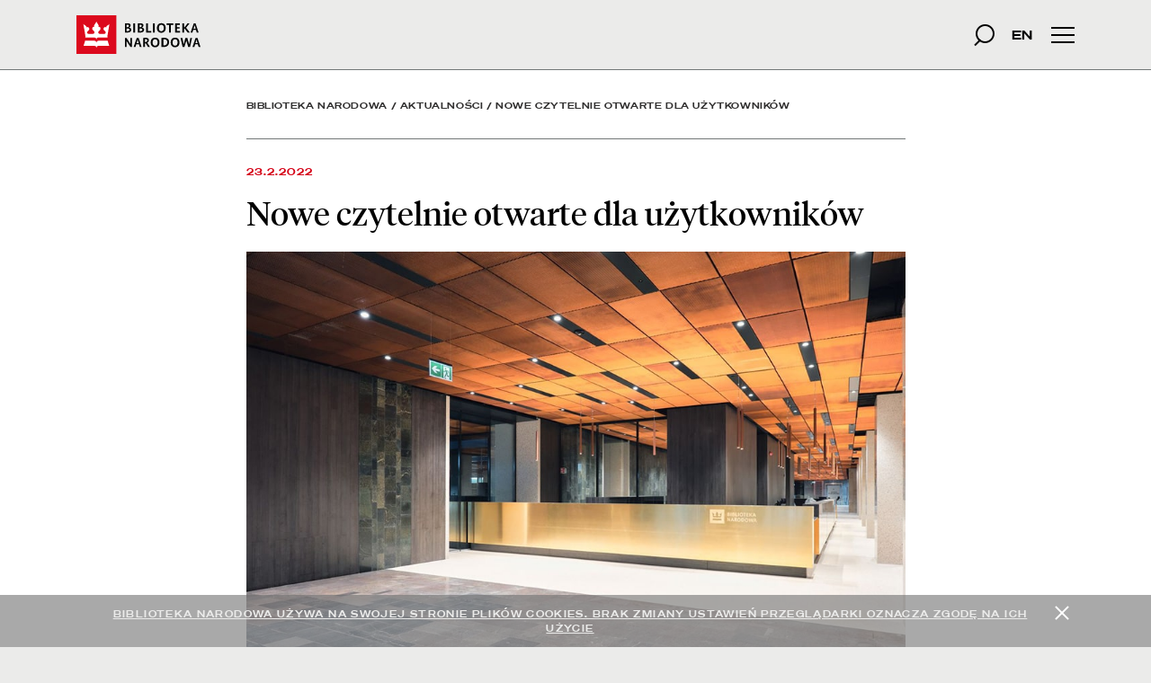

--- FILE ---
content_type: text/html; charset=UTF-8
request_url: https://bn.org.pl/aktualnosci/4546-nowe-czytelnie-otwarte-dla-uzytkownikow.html
body_size: 8484
content:
<!DOCTYPE html>
<html lang="pl">
  <head>
				
			<!-- Global site tag (gtag.js) - Google Analytics -->
			<script async src="https://www.googletagmanager.com/gtag/js?id=G-HTM52ESFJD"></script>
			<script>
			  window.dataLayer = window.dataLayer || [];
			  function gtag(){dataLayer.push(arguments);}
			  gtag("js", new Date());

			  gtag("config", "G-HTM52ESFJD", {				
				cookie_domain: "bn.org.pl",
				cookie_flags: "SameSite=None;Secure",
			  });
			</script>  <meta charset="utf-8">
  <meta http-equiv="X-UA-Compatible" content="IE=edge">
  <meta name="viewport" content="width=device-width, initial-scale=1">
	<meta name="keywords" content="biblioteka, bn, książka, wydawnictwo, narodowa">
	<meta name="description" content="Witryna Biblioteki Narodowej w Warszawie oferująca m.in. wyszukiwarkę w katalogach BN.">

	<title>Nowe czytelnie otwarte dla użytkowników - Aktualności - Biblioteka Narodowa</title><link href="//cdn.jsdelivr.net/npm/bootstrap@4.5.3/dist/css/bootstrap.min.css" media="screen" rel="stylesheet" type="text/css" />
<link href="//cdnjs.cloudflare.com/ajax/libs/malihu-custom-scrollbar-plugin/3.1.5/jquery.mCustomScrollbar.min.css" media="screen" rel="stylesheet" type="text/css" />
<link href="//cdnjs.cloudflare.com/ajax/libs/fancybox/3.5.7/jquery.fancybox.min.css" media="screen" rel="stylesheet" type="text/css" />
<link href="//vjs.zencdn.net/5.19/video-js.min.css" media="screen" rel="stylesheet" type="text/css" />
<link href="//fonts.googleapis.com/css?family=Roboto:300,400,400i,500,500i&amp;subset=latin-ext" media="screen" rel="stylesheet" type="text/css" />
<link href="/css/style.min.css?20241121?1764699411" media="screen" rel="stylesheet" type="text/css" />
<link href="/apple-touch-icon.png" rel="apple-touch-icon" sizes="180x180" />
<link href="/favicon-32x32.png" rel="icon" type="image/png" sizes="32x32" />
<link href="/favicon-16x16.png" rel="icon" type="image/png" sizes="16x16" />
<link href="/site.webmanifest" rel="manifest" />
<link href="/safari-pinned-tab.svg" rel="mask-icon" />
<meta property="og:site_name" content="Biblioteka Narodowa">
<meta property="og:type" content="article">
<meta property="og:title" content="Nowe czytelnie otwarte dla użytkowników">
<meta property="og:description" content="W czwartek 24 lutego 2022 Biblioteka Narodowa otwiera nowe, przebudowane i zmodernizowane...">
<meta property="og:image" content="https://bn.org.pl/download/cover/1645642964.jpg">
    <!--[if lt IE 9]>
      <script src="https://oss.maxcdn.com/libs/html5shiv/3.7.0/html5shiv.js"></script>
      <script src="https://oss.maxcdn.com/libs/respond.js/1.4.2/respond.min.js"></script>
    <![endif]-->
  </head>
  <body class="article">
      	<ul class="skip-links">
      <li><a href="#s_tresc">Skocz do treści</a></li>
      
            <li><a href="#s_adres-oraz-godziny-otwarcia">Adres oraz godziny otwarcia</a></li>
            <li><a href="#s_linki-do-najwazniejszych-dzialow">Linki do najważniejszych działów</a></li>  	</ul>

	<h1 class="sr-only">Nowe czytelnie otwarte dla użytkowników - Aktualności - Biblioteka Narodowa</h1>
	
	<div id="cookies">
		<div class="container">
			<div class="alert alert-dismissible text-center fade show" role="alert">
				<button type="button" data-dismiss="alert" aria-label="Zamknij"><span class="icon-bar"></span><span class="icon-bar"></span></button>
				<a href="/o-nas/pliki-cookies/">Biblioteka Narodowa używa na swojej stronie plików cookies. Brak zmiany ustawień przeglądarki oznacza zgodę na ich użycie</a>
			</div>
		</div>
	</div>
<header>
	<div id="info">
		<div class="container">
					</div>
	</div>
	<div class="wrapper">	<!-- Kontener potrzebny, aby tło obrazkowe rozciągało się na całą szerokość ekranu, a&nbsp;jednocześnie nie ulegało "rozciągnięciu" w&nbsp;dół gdy rozwijane jest menu -->
		<div class="container">
			<!-- korona -->
			<a id="logo" href="/">
				<span class="sprite no-scale logo_bn"><span class="sr-only">Start</span></span>
			</a>
			<form class="form-inline1" action="/search/find/">
				<label for="menu-q" class="sr-only">szukana fraza</label>
				<input id="menu-q" name="q" class="form-control" type="text" tabindex="-1" placeholder="szukaj..." autocomplete="off"><!--
				--><button id="srch" type="submit" class="btn btn-default"><span class="sr-only">Szukaj</span><span class="icon-search"></span></button><!--sprite no-scale -->
			</form><!--
			--><div id="lang">
				<a href="/en/" aria-label="wersja strony w&nbsp;języku angielskim">EN</a>
			</div>
			<button type="button" class="navbar-toggle collapsed" data-toggle="collapse" data-target="#main-menu" aria-expanded="false" aria-controls="main-menu">
				<span class="sr-only">Menu główne</span>
				<span class="icon-bar"></span>
				<span class="icon-bar"></span>
				<span class="icon-bar"></span>
			</button>
		</div>
	</div>
		<div class="outer-wrapper">	<!-- Kontentener ma 100% wysokości ekranu, dodany padding równy wysokości menu + ujemny margines, które są zwiększane gdy włączony jest pasek z&nbsp;komunikatem (JS) -->
			<div class="inner-wrapper" > <!-- Kontener przeznaczony do "rozwijania" menu. Posiada już odpowiednią pozycję w&nbsp;stosunku do paska menu i&nbsp;ustawiony kolor tła -->
				<div id="main-menu" class="collapse">	<!---Kontener ma przezroczyste tło, fadeing jest robiony tylko dla tekstu -->
					<div class="container"> <!-- Kontener zapewnia licowanie menu z&nbsp;logiem BN i&nbsp;hamburgerem -->
						<ul id="menu-list" role="tablist" aria-multiselectable="true">
							<li class="panel top-level">
								<div id="heading-dla-czytelnikow" class="panel-heading" role="tab">
									<a href="#dla-czytelnikow" class="collapsed" role="button" data-toggle="collapse" data-parent="#menu-list" aria-expanded="false" aria-controls="dla-czytelnikow"><span class="icon-triangle"></span><span class="sr-only">Dla czytelników</span></a><!--
									--><a href="/dla-czytelnikow/">DLA CZYTELNIKÓW</a>
									<!--<a class="main-link" href="/dla-czytelnikow/"><span class="sr-only">przejdź do strony głownej dla czytelników</span></a>-->
								</div>
								<div id="dla-czytelnikow" class="collapse in collapse-content" role="tabpanel" aria-labelledby="heading-dla-czytelnikow">
									<ul>
										<li><a href="/dla-czytelnikow/czytelnie/">Czytelnie</a></li><li><a href="/katalogi/">Katalogi</a></li><li><a href="/zapytaj-bibliotekarza/">Zapytaj bibliotekarza</a></li><li><a href="/dla-czytelnikow/dla-osob-z-niepelnosprawnosciami/">Dla osób z&nbsp;niepełnosprawnościami</a></li><li><a href="/faq-pl/">FAQ</a></li>									</ul>
								</div>
							</li>
							<li class="panel top-level">
								<div id="heading-dla-bibliotekarzy" class="panel-heading" role="tab">
									<a href="#dla-bibliotekarzy" class="collapsed" role="button" data-toggle="collapse" data-parent="#menu-list" aria-expanded="false" aria-controls="dla-bibliotekarzy"><span class="icon-triangle"></span><span class="sr-only">Dla bibliotekarzy</span></a><!--
									--><a href="/dla-bibliotekarzy/">DLA BIBLIOTEKARZY</a>
									<!--<a class="main-link" href="/dla-bibliotekarzy/"><span class="sr-only">przejdź do strony głownej dla bibliotekarzy</span></a>-->
								</div>
								<div id="dla-bibliotekarzy" class="collapse in collapse-content" role="tabpanel" aria-labelledby="heading-dla-bibliotekarzy">
									<ul>
										<li><a href="/dla-bibliotekarzy/poradnia-biblioteki-narodowej/">Poradnia Biblioteki Narodowej</a></li><li><a href="/dla-bibliotekarzy/krajowa-rada-biblioteczna/">Krajowa Rada Biblioteczna</a></li><li><a href="/dla-bibliotekarzy/rada-ds.-narodowego-zasobu-bibliotecznego/">Rada ds. Narodowego Zasobu Bibliotecznego</a></li><li><a href="/dla-bibliotekarzy/zakup-nowosci-wydawniczych-do-bibliotek/">Zakup nowości wydawniczych do bibliotek</a></li><li><a href="/dla-bibliotekarzy/deskryptory-bn/">Deskryptory BN</a></li><li><a href="http://przepisy.bn.org.pl">Przepisy katalogowania</a></li><li><a href="/dla-bibliotekarzy/normy,-formaty,-standardy/">Normy, Formaty, Standardy</a></li><li><a href="/dla-bibliotekarzy/ukd/">UKD</a></li><li><a href="/dla-bibliotekarzy/szkolenia/">Szkolenia</a></li><li><a href="/dla-bibliotekarzy/wypozyczenia-miedzybiblioteczne/">Wypożyczenia międzybiblioteczne</a></li><li><a href="https://academica.edu.pl">ACADEMICA</a></li>									</ul>
								</div>
							</li>
							<li class="panel top-level">
								<div id="heading-dla-wydawcow" class="panel-heading" role="tab">
									<a href="#dla-wydawcow" class="collapsed" role="button" data-toggle="collapse" data-parent="#menu-list" aria-expanded="false" aria-controls="dla-wydawcow"><span class="icon-triangle"></span><span class="sr-only">Dla wydawców</span></a><!--
									--><a href="/dla-wydawcow/">DLA WYDAWCÓW</a>
									<!--<a class="main-link" href="/dla-wydawcow/"><span class="sr-only">przejdź do strony głownej dla wydawców</span></a>-->
								</div>
								<div id="dla-wydawcow" class="collapse in collapse-content" role="tabpanel" aria-labelledby="heading-dla-wydawcow">
									<ul>
										<li><a href="/dla-wydawcow/egzemplarz-obowiazkowy/">Egzemplarz obowiązkowy</a></li><li><a href="/dla-wydawcow/isbn/">ISBN</a></li><li><a href="/dla-wydawcow/ismn/">ISMN</a></li><li><a href="/dla-wydawcow/issn/">ISSN</a></li>									</ul>
								</div>
							</li>
							<li class="panel top-level">
								<div class="panel-heading" role="tab">
									<a class="link" href="http://ksiegarnia.bn.org.pl">KSIĘGARNIA</a>
								</div>
							</li>
							<li class="panel top-level">
								<div class="panel-heading" role="tab">
									<a class="link" href="https://polona.pl">POLONA.PL</a>
								</div>
							</li>
							<li class="panel top-level">
								<div class="panel-heading" role="tab">
									<a class="link" href="https://palacrzeczypospolitej.pl">PAŁAC RZECZYPOSPOLITEJ</a>
								</div>
							</li>
							<li class="panel top-level">
								<div class="panel-heading" role="tab">
									<a class="link" href="/o-nas/kontakt/">KONTAKT</a>
									<a href="#" aria-hidden="true"></a>
								</div>
							</li>
						</ul>
					</div> <!-- .container -->
				</div> <!-- #main-menu -->
			</div>	<!-- .inner-wrapper -->
		</div> <!-- .outer-wrapper -->
</header>

	<div id="wrapper">
		<a id="s_tresc" class="anchor"></a>
    <div class="container bn-slim-container">
      <div class="wrapper">
        <div id="breadcrumbs">
  			     <ol><li><a href="/">Biblioteka Narodowa</a> / </li><li><a href="/aktualnosci">Aktualności</a> / </li><li>Nowe czytelnie otwarte dla użytkowników</li></ol>    		</div>
    		<main class="content">
          
			<div class="heading">
				<time datetime="2022-02-23">23.2.2022</time>
				<h2>Nowe czytelnie otwarte dla użytkowników</h2>
			</div>
			<div class="note">
				<figure>
					<img class="img-fluid" src="/download/cover/1645642964.jpg" alt="Nowe czytelnie otwarte dla użytkowników">
					
				</figure><div id="lead"><p>W czwartek 24 lutego 2022 Biblioteka Narodowa otwiera nowe, przebudowane i&nbsp;zmodernizowane czytelnie.</p></div><div class="embed-responsive embed-responsive-16by9"><iframe src="//www.youtube.com/embed/y_Ql5fNZ-kk" allowfullscreen="allowfullscreen"></iframe></div>
<p> </p>
<p>Czytelnie są teraz trzykrotnie większe. W nowoczesnych i funkcjonalnych przestrzeniach BN udostępnia 10 mln woluminów ze swoich magazynów oraz 3,6 miliona obiektów cyfrowych z <a href="https://www.polona.pl" target="_blank" rel="noopener">polona.pl</a>. W czytelniach jest czterokrotnie więcej książek z wolnym dostępem dla czytelników niż było przed przebudową.</p>
<p>W <strong>Czytelni Prasy</strong> można przeglądać najnowsze numery gazet i czasopism, korzystać z Internetu oraz cyfrowych zasobów Biblioteki Narodowej. To miejsce otwarte dla każdego, nie jest wymagana karta czytelnika. Z <strong>Czytelni Dolnej</strong> pod świetlikiem, do której prowadzą spiralne schody z windą wewnątrz, mogą korzystać osoby ceniące bardziej intensywne światło słoneczne.<strong> Czytelnia Nowości</strong> będzie oferowała egzemplarze ostatnich publikacji.  W <strong>Czytelni Encyklopedii i Słowników</strong>, można skorzystać z dawnych encyklopedii i słowników.</p>
<p>Największą z czytelń jest, umożliwiająca również wolny dostęp do półek, <strong>Czytelnia Górna</strong> oferująca głównie publikacje z zakresu historii i literatury pięknej. Z Czytelni Górnej można przejść się do <strong>Czytelni Załuskich</strong>, nazwanej na cześć założycieli Biblioteki Narodowej sprzed 275 lat, z największą w Polsce kolekcją zbiorów bibliologicznych.</p>
<p>Rękopisy, starodruki, druki ulotne i cymelia wraz z dawnymi katalogami bibliotek z całego świata są udostępniane w jedynej czytelni zamkniętej, <strong>Czytelni Zasobu Wieczystego</strong>.</p>
<p>Dla użytkowników do dyspozycji pozostają również <strong>Czytelnia Kartograficzna, Czytelnia Muzyczna</strong> oraz <strong>Czytelnia Nagrań Dźwiękowych i Audiowizualnych</strong>.</p>
<p>Zaprojektowano przestrzeń bez barier architektonicznych, aby każdy mógł z niej swobodnie korzystać, bez względu na stopień niepełnosprawności</p>
<div class="gallery">
						<a href="/download/gallery/1645641726.jpg" class="fancy" data-fancybox="gallery162" data-caption="Mapa nowych czytelń Biblioteki Narodowej">
							<figure>
                <div>
                  <img alt="Wejście do galerii" src="/download/gallery/thumbnail_690/1645641726.jpg" class="img-responsive">
                  <span class="icon-gallery"><span class="path1"></span><span class="path2"></span><span class="path3"></span><span class="path4"></span></span>
                </div>
								<figcaption>Mapa nowych czyteln</figcaption>
								<!--<div class="overlay"></div>-->
							</figure>
						</a></div>
<p> </p></div>
			<div id="share">
				UDOSTĘPNIJ:<!--
				--><ul class="d-inline-block mb-0">
					<li class="d-inline-block align-middle"><a class="icon-logo-fb" href="https://www.facebook.com/sharer/sharer.php?u=https://bn.org.pl/aktualnosci/4546-nowe-czytelnie-otwarte-dla-uzytkownikow.html"><span class="sr-only">Facebook</span></a></li><!--
					--><li class="d-inline-block align-middle"><a class="icon-logo-twitter" href="https://twitter.com/intent/tweet?url=https%3A%2F%2Fbn.org.pl%2Faktualnosci%2F4546-nowe-czytelnie-otwarte-dla-uzytkownikow.html&text=Nowe+czytelnie+otwarte+dla+u%C5%BCytkownik%C3%B3w"><span class="sr-only">Twitter</span></a></li>
				</ul>
			</div><div id="tag">
					TAGI: <a href="/tag-nowe-czytelnie">Nowe czytelnie</a></div>    		</main>
      </div>
      <section id="news" class="container tiles-container">
        <h2 class="sr-only">Aktualności</h2>
        <div class="row">
          
        <div class="col-12 col-lg-4 tile article"> <!-- mb-5 -->
          <div class="wrapper">
            <div class="row">
              <div class="d-none d-md-block col-md-12"> <!-- col-4 -->
                <div class="picture">
                  <div>
                    <span style="background-image: url(/download/cover/1764064535.jpg)"></span>
                    <div class="overlay"></div>
                  </div>
                </div>
              </div>
              <div class="col-12 title"> <!-- col-md-12 -->
                <div>
                  <div class="tag">
                    <a href="/tag-polish-libraries">POLISH LIBRARIES</a>
                  </div>
                  <h3>Ukazał się tegoroczny numer „Polish Libraries”</h3>
                </div>
              </div>  <!-- col-8 -->
              <a class="link" href="/aktualnosci/5858-ukazal-sie-tegoroczny-numer-polish-libraries.html"><span class="sr-only">czytaj więcej o&nbsp;Ukazał się tegoroczny numer „Polish Libraries”</span></a>
            </div> <!-- row -->
          </div>  <!-- wrapper -->
        </div>
        <div class="col-12 col-lg-4 tile article"> <!-- mb-5 -->
          <div class="wrapper">
            <div class="row">
              <div class="d-none d-md-block col-md-12"> <!-- col-4 -->
                <div class="picture">
                  <div>
                    <span style="background-image: url(/download/cover/1764688626.jpg)"></span>
                    <div class="overlay"></div>
                  </div>
                </div>
              </div>
              <div class="col-12 title"> <!-- col-md-12 -->
                <div>
                  <div class="tag">
                    <a href="/tag-wydarzenie">WYDARZENIE</a>
                  </div>
                  <h3>Uroczysta gala Nagrody Historycznej m.st. Warszawy im. Kazimierza Moczarskiego</h3>
                </div>
              </div>  <!-- col-8 -->
              <a class="link" href="/aktualnosci/5863-uroczysta-gala-nagrody-historycznej-mst-warszawy-im-kazimierza-moczarskiego.html"><span class="sr-only">czytaj więcej o&nbsp;Uroczysta gala Nagrody Historycznej m.st. Warszawy im. Kazimierza Moczarskiego</span></a>
            </div> <!-- row -->
          </div>  <!-- wrapper -->
        </div>
        <div class="col-12 col-lg-4 tile article"> <!-- mb-5 -->
          <div class="wrapper">
            <div class="row">
              <div class="d-none d-md-block col-md-12"> <!-- col-4 -->
                <div class="picture">
                  <div>
                    <span style="background-image: url(/download/cover/1764689150.jpg)"></span>
                    <div class="overlay"></div>
                  </div>
                </div>
              </div>
              <div class="col-12 title"> <!-- col-md-12 -->
                <div>
                  <div class="tag">
                    <a href="/tag-krajowa-rada-biblioteczna">KRAJOWA RADA BIBLIOTECZNA</a>
                  </div>
                  <h3>Posiedzenie KRB – opiniowanie wniosków o&nbsp;połączenia bibliotek z&nbsp;innymi instytucjami kultury</h3>
                </div>
              </div>  <!-- col-8 -->
              <a class="link" href="/aktualnosci/5864-posiedzenie-krb---opiniowanie-wnioskow-o-polaczenia-bibliotek-z-innymi-instytucjami-kultury.html"><span class="sr-only">czytaj więcej o&nbsp;Posiedzenie KRB – opiniowanie wniosków o&nbsp;połączenia bibliotek z&nbsp;innymi instytucjami kultury</span></a>
            </div> <!-- row -->
          </div>  <!-- wrapper -->
        </div>        </div>
        <div class="btn-more text-center">
          <a href="/aktualnosci">
            <span>więcej Aktualności<span class="icon-arrow-black"></span></span>
          </a>
        </div>
      </section>
    </div>
	</div>
  <footer class="container">
	<div class="row">
		<div id="bn-address" class="col-lg-2">
			<a id="s_adres-oraz-godziny-otwarcia" class="anchor"></a>
			<h2 class="sr-only">Adres oraz godziny otwarcia</h2>
			<div id="main-location">
				<h3>SIEDZIBA GŁÓWNA</h3>
				<p>al. Niepodległości 213<br>
				   02-086 Warszawa<br>
				   e-mail: kontakt@bn.org.pl<br>
				   tel. (22) 608 29 99<br>
				   Godziny otwarcia:<br>
				   poniedziałek–sobota 8.30–20.30</p>
		    </div>
			<div class="other-locations d-none d-lg-block">
				<h3>PAŁAC RZECZYPOSPOLITEJ</h3>
				<p>pl. Krasińskich 3/5<br>
				   00-207 Warszawa<br>
				   e-mail: palac@bn.org.pl<br>
				   tel. (22) 608 22 44<br>
				   Godziny otwarcia:<br>
				   środa–poniedziałek 11.00–19.00<br>
				   Ostatnie wejście: 18:45
				</p>
			</div>
			<div class="other-locations d-none d-lg-block">
				<h3>BIBLIOTEKA DONACJI<br> PISARZY POLSKICH</h3>
				<p>ul. Krakowskie Przedmieście&nbsp;87/89<br>
				   00-079 Warszawa<br>
					 e-mail: bdpp@bn.org.pl<br>
				   tel. (22) 826 25 04<br>
				   Godziny otwarcia:<br>
				   poniedziałek–piątek 10.00–18.00
				</p>
			</div>
			<div>
				<a class="sprite no-scale logo_bip" href="/bip/" style="margin-right: 10px;">
					<span class="sr-only">Biuletyn Informacji Publicznej</span>
				</a>
				<a class="sprite no-scale logo_migam" href="https://tlumacz.migam.org/biblioteka-narodowa-0MAXM2y8ByRtzXOdjiyJ">
					<span class="sr-only">Tłumacz języka migowego</span>
				</a>
			</div>
		</div>
	<div id="main-footer-content" class="col-lg-8 offset-lg-2">
		<a id="s_linki-do-najwazniejszych-dzialow" class="anchor"></a>
		<h2 class="sr-only">Linki do najważniejszych działów</h2>
		<div class="row footer-row">
			<div class="col-lg-3">
				<h3><a href="/dla-czytelnikow/czytelnie/">CZYTELNIE</a></h3>
				<ul class="d-none d-lg-block">
					<li><a href="/dla-czytelnikow/czytelnie/#mapa-czyteln">Mapa czytelń</a></li><li><a href="/dla-czytelnikow/czytelnie/#czytelnia-gorna">Czytelnia Górna</a></li><li><a href="/dla-czytelnikow/czytelnie/#czytelnia-dolna">Czytelnia Dolna</a></li><li><a href="/dla-czytelnikow/czytelnie/#czytelnia-encyklopedii-i-slownikow">Czytelnia Encyklopedii i&nbsp;Słowników</a></li><li><a href="/dla-czytelnikow/czytelnie/#czytelnia-nowosci">Czytelnia Nowości</a></li><li><a href="/dla-czytelnikow/czytelnie/#czytelnia-prasy">Czytelnia Prasy</a></li><li><a href="/dla-czytelnikow/czytelnie/#czytelnia-zaluskich">Czytelnia Załuskich</a></li><li><a href="/dla-czytelnikow/czytelnie/#czytelnia-zasobu-wieczystego">Czytelnia Zasobu Wieczystego</a></li><li><a href="/dla-czytelnikow/czytelnie/#czytelnia-kartograficzna">Czytelnia Kartograficzna</a></li><li><a href="/dla-czytelnikow/czytelnie/#czytelnia-muzyczna">Czytelnia Muzyczna</a></li><li><a href="/dla-czytelnikow/czytelnie/#czytelnia-nagran-dzwiekowych-i-audiowizualnych">Czytelnia Nagrań Dźwiękowych i&nbsp;Audiowizualnych</a></li>				</ul>
				<h3><a href="/o-nas/">O NAS</a></h3>
				<ul class="d-none d-lg-block">
					<li><a href="/o-nas/struktura/">Struktura</a></li><li><a href="/o-nas/statut/">Statut</a></li><li><a href="/o-nas/regulaminy/">Regulaminy</a></li><li><a href="/o-nas/sprawozdanie-bn/">Sprawozdanie BN</a></li><li><a href="/o-nas/zbiory-bn/">Zbiory BN</a></li><li><a href="/o-nas/mecenasi-i-darczyncy/">Mecenasi i&nbsp;darczyńcy</a></li><li><a href="/o-nas/kontakt/">Kontakt</a></li>					
				</ul>
				<h3><a href="/raporty-bn/">RAPORTY BN</a></h3>
				<ul class="d-none d-lg-block">
					<li><a href="/raporty-bn/stan-czytelnictwa-w-polsce/">Stan czytelnictwa w&nbsp;Polsce</a></li><li><a href="/raporty-bn/ruch-wydawniczy-w-liczbach/">Ruch Wydawniczy w&nbsp;Liczbach</a></li><li><a href="/raporty-bn/stan-bibliotek-w-polsce/">Stan bibliotek w&nbsp;Polsce</a></li>				</ul>
			</div>
			<div class="col-lg-3">
				<h3><a href="/katalogi/">KATALOGI</a></h3>
				<ul class="d-none d-lg-block">
					<li><a href="/katalogi/inwentarze/">Inwentarze</a></li><li><a href="/katalogi/biblioteki-cyfrowe/">Biblioteki cyfrowe</a></li><li><a href="/katalogi/bazy-danych/">Bazy danych</a></li>				</ul>
				<h4 class="d-none d-lg-block">BIBLIOGRAFIE</h4>
				<ul class="d-none d-lg-block">
					<li><a href="/bibliografie/bibliografia-narodowa/">Bibliografia narodowa</a></li><li><a href="/bibliografie/bibliografie-specjalne/">Bibliografie specjalne</a></li>				</ul>
				<h3><a href="/projekty/">PROJEKTY</a></h3>
				<ul class="d-none d-lg-block">
					<li><a href="/projekty/pelna-czytelnia-rzeczypospolitej/">Pełna czytelnia Rzeczypospolitej</a></li><li><a href="/projekty/nowa-academica/">Nowa Academica</a></li><li><a href="/projekty/dostep-do-skarbow-biblioteki-narodowej/">Dostęp do skarbów Biblioteki Narodowej</a></li><li><a href="/projekty/patrimonium/">Patrimonium</a></li><li><a href="/projekty/omnis/">Omnis</a></li><li><a href="/projekty/imieniny-jana-kochanowskiego/2025/">Imieniny Jana Kochanowskiego</a></li><li><a href="/projekty/nowa-biblioteka-rzeczypospolitej/">Nowa Biblioteka Rzeczypospolitej</a></li><li><a href="/projekty/skarbiec-pismiennictwa-rzeczypospolitej---rewitalizacja-i-aranzacja-wnetrz-palacu-rzeczypospolitej/">Rewitalizacja i&nbsp;aranżacja wnętrz Pałacu Rzeczypospolitej</a></li><li><a href="/projekty/nasze-serwisy/">Nasze serwisy</a></li><li><a href="/projekty/polona-dla-naukowcow/">POLONA dla naukowców</a></li><li><a href="/projekty/polona-dla-bibliotek-2.0/">POLONA dla bibliotek 2.0</a></li><li><a href="/projekty/mpolona/">mPOLONA</a></li><li><a href="/projekty/mlumen/">mLUMEN</a></li><li><a href="/projekty/zadania-realizowane-z-budzetu-panstwa/">Zadania realizowane z&nbsp;budżetu państwa</a></li>				</ul>
			</div>
			<div class="col-lg-3">
				<h3><a href="/uslugi/">USŁUGI</a></h3>
				<ul class="d-none d-lg-block">
					<li><a href="/uslugi/centrum-kompetencji/">Centrum Kompetencji</a></li><li><a href="/uslugi/uslugi-reprograficzne/">Usługi reprograficzne</a></li><li><a href="/uslugi/filmowanie-i-fotografowanie-zbiorow/">Filmowanie i&nbsp;fotografowanie zbiorów</a></li><li><a href="/uslugi/uslugi-konserwatorskiej-ochrony-zbiorow/">Usługi konserwatorskiej ochrony zbiorów</a></li><li><a href="/uslugi/wypozyczanie-zbiorow-na-wystawy/">Wypożyczanie zbiorów na wystawy</a></li><li><a href="/uslugi/wywoz-materialow-bibliotecznych-za-granice/">Wywóz materiałów bibliotecznych za granicę</a></li><li><a href="/uslugi/edukacyjny-program-zwiedzania/">Edukacyjny Program Zwiedzania</a></li>				</ul>
				<h3><a href="/dla-wydawcow/">DLA WYDAWCÓW</a></h3>
				<ul class="d-none d-lg-block">
					<li><a href="/dla-wydawcow/#egzemplarz-obowiazkowy">Egzemplarz obowiązkowy</a></li><li><a href="/dla-wydawcow/#isbn">ISBN</a></li><li><a href="/dla-wydawcow/#ismn">ISMN</a></li><li><a href="/dla-wydawcow/#issn">ISSN</a></li><li><a href="/dla-wydawcow/#program-cip">Program CIP</a></li>				</ul>
				<h3><a href="/nagrody/">NAGRODY</a></h3>
				<ul class="d-none d-lg-block">
					<li><a href="/nagrody/nagroda-literacka-skrzydla-dedala/">Nagroda Literacka Skrzydła Dedala</a></li><li><a href="/nagrody/nagroda-literacka-im.-marka-nowakowskiego/">Nagroda Literacka im. Marka Nowakowskiego</a></li><li><a href="/nagrody/nagroda-im.-koscielskich/">Nagroda im. Kościelskich</a></li>				</ul>
			</div>
			<div class="col-lg-3">
				<h3><a href="/dla-bibliotekarzy/">DLA BIBLIOTEKARZY</a></h3>
				<ul class="d-none d-lg-block">
					<li><a href="/dla-bibliotekarzy/narodowy-program-rozwoju-czytelnictwa-2.0/">Narodowy Program Rozwoju Czytelnictwa 2.0</a></li><li><a href="/dla-bibliotekarzy/ogolnokrajowa-siec-biblioteczna/">Ogólnokrajowa sieć biblioteczna</a></li><li><a href="/dla-bibliotekarzy/poradnia-biblioteki-narodowej/">Poradnia Biblioteki Narodowej</a></li><li><a href="/dla-bibliotekarzy/krajowa-rada-biblioteczna/">Krajowa Rada Biblioteczna</a></li><li><a href="/dla-bibliotekarzy/rada-ds.-narodowego-zasobu-bibliotecznego/">Rada ds. Narodowego Zasobu Bibliotecznego</a></li><li><a href="/dla-bibliotekarzy/deskryptory-bn/">Deskryptory BN</a></li><li><a href="http://przepisy.bn.org.pl/">Przepisy katalogowania</a></li><li><a href="/dla-bibliotekarzy/normy,-formaty,-standardy/">Normy, Formaty, Standardy</a></li><li><a href="/dla-bibliotekarzy/ukd/">UKD</a></li><li><a href="/dla-bibliotekarzy/szkolenia/">Szkolenia</a></li><li><a href="/dla-bibliotekarzy/wypozyczenia-miedzybiblioteczne/">Wypożyczenia międzybiblioteczne</a></li><li><a href="/dla-bibliotekarzy/punkt-blekitnej-tarczy/">Punkt Błękitnej Tarczy</a></li>				</ul>
				<h3><a href="https://www.praca.pl/746346,biblioteka_narodowa,warszawa,firma.html">PRACA W&nbsp;BN</a></h3>
				<h3><a href="https://www.praca.pl">PRACA</a></h3>
				<h3><a href="/ogloszenia/">OGŁOSZENIA</a></h3>
				<h3><a href="/bip/zamowienia-publiczne/">ZAMÓWIENIA PUBLICZNE</a></h3>
				<h3><a href="https://ksiegarnia.bn.org.pl">KSIĘGARNIA</a></h3>
				<h3><a href="/wydawnictwo/">WYDAWNICTWO</a></h3>
				<h3><a href="/download/document/1718716236.pdf">KATALOG WYSTAWY STAŁEJ</a></h3>
				<h3><a href="/projekty/blogi/">BLOGI</a></h3>
				<h3><a href="/mapa-serwisu/">MAPA SERWISU</a></h3>
				<h3><a href="/o-nas/polityka-prywatnosci/">POLITYKA PRYWATNOŚCI</a></h3>
				<h3><a href="/o-nas/deklaracja-dostepnosci/">DEKLARACJA DOSTĘPNOŚCI</a></h3>
				<h3><a href="/o-nas/pliki-cookies/">PLIKI COOKIES</a></h3>
				<h3><a href="/o-nas/dla-mediow/">DLA MEDIÓW</a></h3>
			</div>
	</div> <!-- main-footer-content -->
	<!--
	<div id="footer-logos">
		<ul class="d-flex justify-content-between justify-content-lg-around align-items-center flex-wrap text-center">
			<li class="text-left">
				<span class="sprite no-scale logo_ue_footer">
					<span class="sr-only">Unia Europejska</span>
				</span>
			</li>
			<li>
				<span class="sprite no-scale logo_grants">
					<span class="sr-only">Iceland Liechtenstein Norway grants</span>
				</span>
			</li>
			<li class="text-right">
				<span class="sprite no-scale logo_krdk">
					<span class="sr-only">Konserwacja i&nbsp;rewitalizacja dziedzictwa kulturowego</span>
				</span>
			</li>
			<li class="text-left">
				<span class="sprite no-scale logo_mkidn">
					<span class="sr-only">Ministerstwo Kultury i&nbsp;Dziedzictwa Narodowego</span>
				</span>
			</li>
			<li>
				<a class="sprite no-scale logo_nfos" href="/aktualnosci/800-zakonczona-modernizacja-ukladow-wentylacji-i-klimatyzacji-budynku-c-biblioteki-narodowej.html">
					<span class="sr-only">Zakończona modernizacja układów wentylacji i&nbsp;klimatyzacji budynku „C” Biblioteki Narodowej</span>
				</a>
			</li>
			<li class="text-right">
				<a class="sprite no-scale logo_bip" href="/bip">
					<span class="sr-only">Biuletyn Informacji Publicznej</span>
				</a>
			</li>
		</ul>
	</div>
	-->
</div>
</div>
</footer>
<script type="text/javascript" src="//code.jquery.com/jquery-3.5.1.min.js"></script>
<script type="text/javascript" src="//cdn.jsdelivr.net/npm/bootstrap@4.5.3/dist/js/bootstrap.bundle.min.js"></script>
<script type="text/javascript" src="//cdnjs.cloudflare.com/ajax/libs/malihu-custom-scrollbar-plugin/3.1.5/jquery.mCustomScrollbar.concat.min.js"></script>
<script type="text/javascript" src="//cdnjs.cloudflare.com/ajax/libs/fancybox/3.5.7/jquery.fancybox.min.js"></script>
<script type="text/javascript" src="//vjs.zencdn.net/5.19/video.min.js"></script>
<script type="text/javascript" src="//cdn.jsdelivr.net/npm/js-cookie@rc/dist/js.cookie.min.js"></script>
<script type="text/javascript" src="/js/basic.min.js?20221021"></script>  </body>
</html>


--- FILE ---
content_type: text/css
request_url: https://bn.org.pl/css/style.min.css?20241121?1764699411
body_size: 7688
content:
@font-face{font-family:bn_fonts;src:url(../fonts/bn_fonts.eot?6b57jx);src:url(../fonts/bn_fonts.eot?6b57jx#iefix) format('embedded-opentype'),url(../fonts/bn_fonts.ttf?6b57jx) format('truetype'),url(../fonts/bn_fonts.woff?6b57jx) format('woff'),url(../fonts/bn_fonts.svg?6b57jx#bn_fonts) format('svg');font-weight:400;font-style:normal;font-display:block}[class*=" icon-"],[class^=icon-]{font-family:bn_fonts!important;speak:never;font-style:normal;font-weight:400;font-variant:normal;text-transform:none;line-height:1;-webkit-font-smoothing:antialiased;-moz-osx-font-smoothing:grayscale}.icon-gallery .path1:before{content:"\e90a";color:#ebebea}.icon-gallery .path2:before{content:"\e90b";margin-left:-1em;color:#000}.icon-gallery .path3:before{content:"\e90c";margin-left:-1em;color:#000}.icon-gallery .path4:before{content:"\e90d";margin-left:-1em;color:#000}.icon-arrow-gray:before{content:"\e901";color:#727878}.icon-logo-twitter:before{content:"\e904"}.icon-logo-fb:before{content:"\e903"}.icon-logo-instagram:before{content:"\e905"}.icon-logo-YT .path1:before{content:"\e906";color:#282828}.icon-logo-YT .path2:before{content:"\e907";margin-left:-1.4287109375em;color:#fff}.icon-search:before{content:"\e900"}.icon-arrow-down:before{content:"\e909"}.icon-arrow-black:before{content:"\e902"}.icon-triangle:before{content:"\e908"}@font-face{font-family:soehne_breit_kraftig;src:url(../fonts/soehne-breit-web-kraftig.eot);src:url(../fonts/soehne-breit-web-kraftig.eot?#iefix) format('embedded-opentype'),url(../fonts/soehne-breit-web-kraftig.woff2) format('woff2'),url(../fonts/soehne-breit-web-kraftig.woff) format('woff');font-weight:400;font-style:normal}@font-face{font-family:soehne_breit_dreiviertelfett;src:url(../fonts/soehne-breit-web-dreiviertelfett.eot);src:url(../fonts/soehne-breit-web-dreiviertelfett.eot?#iefix) format('embedded-opentype'),url(../fonts/soehne-breit-web-dreiviertelfett.woff2) format('woff2'),url(../fonts/soehne-breit-web-dreiviertelfett.woff) format('woff');font-weight:400;font-style:normal}@font-face{font-family:tiempos_headline_web_regular;src:url(../fonts/tiempos-headline-web-regular.eot);src:url(../fonts/tiempos-headline-web-regular?#iefix) format('embedded-opentype'),url(../fonts/tiempos-headline-web-regular.woff2) format('woff2'),url(../fonts/tiempos-headline-web-regular.woff) format('woff');font-weight:400;font-style:normal}html{font-size:16px}body{background-color:#ebebea;font-family:Roboto,sans-serif;font-size:.875em;font-weight:400}ul{list-style:none;padding-left:0}.img-responsive{height:auto;max-width:100%;display:block}.img-responsive[srcset]{width:100%}.form-control:focus,button:focus{box-shadow:none!important}@media (min-width:1600px){.container{max-width:1250px;max-width:1512px}}.col-xxl-auto{position:relative;width:100%;padding-right:15px;padding-left:15px}@media (min-width:1600px){.d-xxl-block{display:block!important}.d-xxl-inline-block{display:inline-block!important}.col-xxl-6{-ms-flex:0 0 50%;flex:0 0 50%;max-width:50%}.col-xxl-auto{-ms-flex:0 0 auto;flex:0 0 auto;width:auto;max-width:100%}.order-xxl-1{-ms-flex-order:1;order:1}.order-xxl-2{-ms-flex-order:2;order:2}.pt-xxl-0{padding-top:0!important}}@media (min-width:992px){.bn-slim-container #breadcrumbs,.bn-slim-container main.content{width:733px;margin:0 auto}}.sprite{background:url(../img/sprite_v1.3-min.svg) no-repeat top left;display:block;background-size:auto calc(288px*.63)}@media (min-width:768px){.sprite{background-size:auto}}.no-scale{background-size:auto}.sprite.logo_bn{width:139px;height:43px;background-position:0 0}.sprite.logo_ue{width:calc(137px*.63);height:calc(30px*.63);background-position:0 calc(-53px*.63)}@media (min-width:768px){.sprite.logo_ue{width:137px;height:30px;background-position:0 -53px}}.sprite.logo_niepodlegla{width:calc(119px * .63);height:calc(36px * .63);background-position:0 calc(-93px*.63)}@media (min-width:768px){.sprite.logo_niepodlegla{width:119px;height:36px;background-position:0 -93px}}.sprite.logo_academica{width:calc(117px*.63);height:calc(24px*.63);background-position:0 calc(-139px*.63)}@media (min-width:768px){.sprite.logo_academica{width:117px;height:24px;background-position:0 -139px}}.sprite.logo_polona{width:calc(95px*.63);height:calc(15px*.63);background-position:0 calc(-173px*.63)}@media (min-width:768px){.sprite.logo_polona{width:95px;height:15px;background-position:0 -173px}}.sprite.logo_bip{width:34px;height:40px;display:inline-block;background-position:0 -198px}.sprite.logo_migam{width:47px;height:40px;display:inline-block;background-position:0 -248px}.sprite.icon_search{width:24px;height:25px;background-position:0 -395px}.sprite.icon_arrow{width:calc(33px*.63);height:calc(15px*.63);background-position:0 calc(-429px*.63)}@media (min-width:768px){.sprite.icon_arrow{width:33px;height:15px;background-position:0 -429px}}.sprite.icon_arrow_black{width:calc(33px*.63);height:calc(20px*.63);background-position:0 calc(-454px*.63)}@media (min-width:768px){.sprite.icon_arrow_black{width:33px;height:20px;background-position:0 -454px}}.sprite.icon_arrow_red{width:calc(26px*.63);height:calc(16px*.63);background-position:0 calc(-484px*.63)}@media (min-width:768px){.sprite.icon_arrow_red{width:26px;height:16px;background-position:0 -484px}}.sprite.icon_arrow_slider{width:16px;height:26px;background-position:0 -566px}.sprite.icon_arrow_download{width:calc(19px*.63);height:calc(19px*.63);background-position:0 calc(-877px*.63)}@media (min-width:768px){.sprite.icon_arrow_download{width:19px;height:19px;background-position:0 -877px}}.sprite.icon_triangle{width:calc(20px*.63);height:calc(12px*.63);background-position:0 calc(-514px*.63);transform:rotate(180deg);transition:transform .3s ease}@media (min-width:768px){.sprite.icon_triangle{width:20px;height:12px;background-position:0 -514px}}.collapsed .sprite.icon_triangle{transform:rotate(0)}.sprite.icon_triangle_red{background-size:auto;background-position:0 -536px;width:12px;height:20px}.rotate_90{transform:rotate(-90deg)!important}.mCS-minimal.mCSB_scrollTools .mCSB_dragger .mCSB_dragger_bar{background-color:#040505}.mCS-minimal.mCSB_scrollTools .mCSB_dragger.mCSB_dragger_onDrag .mCSB_dragger_bar,.mCS-minimal.mCSB_scrollTools .mCSB_dragger:active .mCSB_dragger_bar{background-color:#040505}header{width:100%;position:fixed;z-index:101}#info:not(.start #info){display:none}#cookies,#info{font-family:soehne_breit_dreiviertelfett,sans-serif;font-size:.75em;letter-spacing:.13em;text-transform:uppercase}#info,#info a{background-color:#d50116;color:#ebebea}#cookies{width:100%;position:fixed;right:0;bottom:0;left:0;z-index:101;background-color:rgba(112,112,112,.6)}#cookies a{color:#ebebea}#cookies a,#info a{text-decoration:underline;text-underline-offset:3px}#cookies strong,#info strong{font-weight:700}#cookies .alert,#info .alert{padding-right:32px;margin-bottom:0;position:relative;line-height:1.6}.alert button{width:20px;height:20px;padding:0;margin-top:-2px;border:none;position:absolute;top:.65625rem;right:3px;background-color:transparent}.alert button .icon-bar{width:100%;height:2px;border:1px solid transparent;display:block;position:absolute;top:50%;background-color:#fff}.alert .icon-bar:nth-child(1){transform:translateY(-50%) rotate(-45deg)}.alert .icon-bar:nth-child(2){transform:translateY(-50%) rotate(45deg)}#logo{width:43px;height:43px;margin:17px 15px 17px 0;float:left;overflow:hidden;color:#707070}#logo:hover{color:#707070}@media (min-width:768px){#logo{width:139px;height:43px}}header .wrapper{background-color:#ebebea;border-bottom:1px solid #727878}header .wrapper>.container{text-align:right}button.navbar-toggle{width:26px;height:77px;padding:0;margin:0 0 0 11px;border:none;float:right;position:relative;background-color:transparent}.navbar-toggle .icon-bar{width:100%;height:2px;display:block;position:absolute;top:50%}.navbar-toggle.collapsed .icon-bar{transform:rotate(0);position:static}.navbar-toggle .icon-bar+.icon-bar{margin-top:0}.navbar-toggle.collapsed .icon-bar+.icon-bar{margin-top:6px}.icon-bar:nth-child(2){background-color:#000;border:1px solid transparent;transform:rotate(45deg);transition:transform .3s ease-out}.collapsed .icon-bar:nth-child(3){border:1px solid transparent;background-color:#000}.icon-bar:nth-child(4){background-color:#000;border:1px solid transparent;transform:rotate(-45deg);transition:transform .3s ease-out}#lang{height:77px;margin:0 10px;display:inline-block;line-height:77px;font-family:soehne_breit_dreiviertelfett,sans-serif}#lang a{color:#000;font-size:1em}header form{display:inline-block;vertical-align:middle;position:relative}header button#srch{height:34px;padding:0 10px;border:none;border-radius:0;font-size:24px;background-color:#ebebea;color:#000;position:relative}header button#srch:focus{box-shadow:none}header button#srch span.glyphicon{display:block;position:static}header input#menu-q{width:0;height:34px;border:none;border-radius:0;display:inline-block;position:absolute;right:0;color:#999;font-size:1rem;transition:width .4s ease-in-out}header input#menu-q.active{width:150px;border:1px solid #ccc;position:absolute;right:44px;background-color:#fff}header.drop-down{top:0;right:0;bottom:0;left:0}header.drop-down .outer-wrapper{height:100%;padding-top:77px;margin-top:-77px}@keyframes slide-menu{from{height:0}to{height:100%}}header.drop-down .inner-wrapper{height:100%;overflow:auto;background-color:#ebebea;animation-name:slide-menu;animation-duration:1s}#main-menu{background-color:#ebebea}@media (min-width:1200px){#main-menu .container{padding:0 258px}}#menu-list{margin-top:10px}@media (min-width:992px){#menu-list{margin-top:50px}}#menu-list .top-level{border-bottom:1px solid #727878}#menu-list a{color:#302f2f}#main-menu .panel-heading{padding:37px 15px 20px 10px;position:relative;font-family:soehne_breit_dreiviertelfett,sans-serif;font-size:1em;letter-spacing:.1em;line-height:1.3125;color:#040505}@media (min-width:768px){#main-menu .panel-heading{font-family:soehne_breit_dreiviertelfett,sans-serif;font-size:1.625em;letter-spacing:.04em;line-height:1.26923}}#main-menu .panel-heading a{color:#040505}#main-menu .panel-heading a[data-toggle=collapse]:first-child{float:right;margin-left:35px}@media (min-width:768px){#main-menu .panel-heading a[data-toggle=collapse]:first-child{float:none;margin-right:35px}}@media (min-width:768px){#main-menu .panel-heading a.link{margin:0 0 0 90px}}#main-menu .panel-heading>a:focus{border:none}#main-menu .panel-heading>a:focus,#main-menu .panel-heading>a:hover{text-decoration:none}#main-menu .panel-heading>a[data-toggle=collapse] span:first-child{display:inline-block;position:relative;top:-2px;line-height:19px;vertical-align:middle;transform:rotate(180deg);transition:transform .3s ease}@media (min-width:768px){#main-menu .panel-heading>a[data-toggle=collapse] span:first-child{width:20px}}#main-menu .panel-heading>a[data-toggle=collapse].collapsed span{transform:rotate(0)}#main-menu .panel ul{margin-left:44px;margin-bottom:15px}@media (min-width:768px){#main-menu .panel ul{margin-left:100px;margin-bottom:35px}}#main-menu .panel li{margin-bottom:10px}#main-menu .panel ul a{font-family:soehne_breit_dreiviertelfett,sans-serif;font-size:.75em;line-height:1.25;letter-spacing:.04em;text-transform:uppercase}#main-menu .panel ul a:hover{color:#dc091d;text-decoration:none}@media (min-width:768px){#main-menu .panel ul a{font-size:1em;line-height:1.3125;letter-spacing:.04em;color:#000}}#opening-hours{padding-top:15px;padding-bottom:15px;font-family:soehne_breit_kraftig,sans-serif;letter-spacing:.08em;font-size:.57142em;color:#000;line-height:36px;background-color:#ebebea}@media (min-width:768px){#opening-hours{font-size:.8em}}#opening-hours a{color:inherit;text-decoration:underline;text-underline-offset:3px}.hours{text-align:left}@media (min-width:992px){.hours a{padding-left:70px}}@media (min-width:1600px){.hours{text-align:right}.hours a{padding-left:0}}.hours a span:first-child{display:none}@media (min-width:840px){.hours a span:first-child{display:inline}}.address{text-align:right}.address a.d-none.d-xxl-block{float:left}@media (min-width:1600px){#opening-hours .address>div{padding-left:80px;display:flex;justify-content:space-between;align-items:center}}.address .sprite.logo_niepodlegla,.address .sprite.logo_ue{display:inline-block;vertical-align:middle}.address .sprite.logo_niepodlegla{margin-right:10px;position:relative;top:-2px}@media (min-width:1600px){.address .sprite.logo_niepodlegla{margin-right:0}}.address .sprite.logo_ue{position:relative;top:-2px}#wrapper{padding-top:77px;background-color:#fff}.start #wrapper{background-color:inherit}footer{padding-top:50px;padding-bottom:40px;color:#302f2f;font-size:.85em;font-family:Roboto,sans-serif;font-weight:300;line-height:1.5}@media (min-width:992px){footer{padding-top:100px;font-size:.92857em}}footer #bn-address,footer #main-footer-content{padding:0 45px}@media (min-width:992px){footer #bn-address,footer #main-footer-content{padding:0 15px}}footer #main-footer-content>.row{padding-bottom:30px}footer a,footer h3 a,footer h4{color:inherit}footer h3,footer h4,footer.en h2{margin-bottom:0;font-family:soehne_breit_dreiviertelfett,sans-serif;font-size:.66666em;letter-spacing:.08em;line-height:2.75em}@media (min-width:992px){footer h3,footer h4,footer.en h2{font-size:.85714em;line-height:1.83333}}footer a:hover{color:inherit;text-decoration:underline}footer #bn-address div p,footer .row ul{padding-bottom:30px;border-bottom:1px solid #d50116}footer #bn-address div.other-locations:last-child p,footer .row ul:last-child{padding-bottom:0;border-bottom:none}footer #footer-logos{padding-top:15px;padding-bottom:40px;border-top:1px solid #d50116}@media (min-width:992px){footer #footer-logos{border-top:none}}footer #footer-logos li{margin-top:30px;width:33%}@media (min-width:768px){footer #footer-logos li{width:auto}}.video-js .vjs-big-play-button::before,.video-js .vjs-control::before,.video-js .vjs-modal-dialog,.vjs-modal-dialog .vjs-modal-dialog-content{position:static}.vjs-big-play-centered .vjs-big-play-button{margin-top:-45px;margin-left:-45px;font-size:4em}.video-js .vjs-big-play-button{width:90px;height:90px;border-radius:50%}.vjs-big-play-centered.bottom .vjs-big-play-button{margin-top:auto;margin-left:auto;font-size:2.5em;bottom:10px;left:10px}.video-js.bottom .vjs-big-play-button{width:60px;height:60px}main.content .note .bn-form li::before{content:''!important}.bn-form legend{margin-top:20px;text-transform:uppercase}main.content .note .bn-form ul{padding:0}.bn-form li{padding-bottom:10px;padding-left:0!important}.bn-form.omnis-form li{width:100%;display:table}.bn-form label{margin:0;display:block;font-weight:500}form[action="/projekty/patrimonium/glosowanie#form"] label,label[for^=agree]{width:100%;padding-right:30px;margin:7px -30px 0 0;float:right}.bn-form span.hint{font-size:.8em;display:block;margin-top:-4px;margin-bottom:3px}.bn-form input[type=text],.bn-form select,.bn-form textarea{width:100%;padding:8px 0;border:none;border-bottom:1px solid #707070}.bn-form input[type=checkbox]{margin-top:15px}.bn-form input,.bn-form select,.bn-form textarea{border-radius:0}.bn-form input[type=text],.bn-form select{height:45px}.bn-form textarea{height:200px}.bn-form.omnis-form textarea{height:120px;display:block}.bn-form select{padding-right:25px;-webkit-appearance:none;-moz-appearance:none;appearance:none;background:url(../images/ico_drop.png) 98% 14px no-repeat}.bn-form select::-ms-expand{display:none}#fieldset-submit{text-align:center}.bn-form input[type=submit]{padding:0 25px;border:1px solid #d50116;display:inline-block;font-family:soehne_breit_dreiviertelfett,sans-serif;font-size:.625em;line-height:40px;letter-spacing:.08em;background-color:transparent;color:#d50116!important;text-decoration:none;text-transform:uppercase}.bn-form input[type=submit][disabled=disabled]{background-color:#717171}.bn-form .errors{margin-top:7px;margin-bottom:-10px;color:red}.bn-form.omnis-form .errors{display:table-footer-group}.bn-form li::after{content:" ";display:block;height:0;clear:both}.anchor{display:block;position:relative;top:-90px}.skip-links{margin:0}.skip-links a{outline:#fff dashed 2px!important;position:fixed;top:0;left:-9000em;z-index:102;text-decoration:none}.skip-links a:focus{padding:2px 15px;outline-offset:0!important;outline-color:#fff;left:5px;background-color:#707070;color:#fff}h2.bn-h2{margin-bottom:25px!important;font:1.125em/1.27777 soehne_breit_dreiviertelfett,sans-serif!important;letter-spacing:.1em;color:#d50116;text-align:center;text-transform:uppercase}h2.bn-h2 a{color:inherit;text-decoration:none;transition:color .7s ease}h2.bn-h2 a:hover{color:#302f2f}@media (min-width:768px){h2.bn-h2{margin-bottom:40px!important;font-size:2em!important;line-height:1.25!important;letter-spacing:.06em;text-align:left}}.start #sfj h2{font-size:1.125em;line-height:1.27777;letter-spacing:.1em}.start #social h2{font-size:.875em;line-height:1.28571;letter-spacing:.1em}@media (min-width:768px){.start #social h2{font-size:1.25em;line-height:1.3;text-align:center}}#main-search{color:#000}#main-search form{padding:10px;background-color:#fff}@media (min-width:992px){#main-search form{padding:50px 70px}#main-search .links{padding:20px 0 8px}}#main-search button{height:40px;padding:0}@media (min-width:768px){#main-search button{height:calc(1.5em + .65625rem + 2px)}}#main-search button,#main-search input{border:none;border-radius:0;border-bottom:1px solid #727878;font-size:.875em}#main-search button span.icon-arrow-gray{font-size:9px}@media (min-width:768px){#main-search button,#main-search input{border:none;border-radius:0;border-bottom:1px solid #727878;font-size:1.75em}#main-search button span.icon-arrow-gray{font-size:15px}}#main-search input::placeholder{font-family:soehne_breit_dreiviertelfett,sans-serif;color:#d9d9d7;font-size:16px}@media (min-width:768px){#main-search input::placeholder{font-size:inherit}}#main-search input{height:40px;font-size:16px;letter-spacing:.02em;line-height:1.28571;caret-color:#000}@media (min-width:768px){#main-search input{height:calc(1.5em + .65625rem + 2px);font-size:1.75em}}#main-search .custom-control-label{font-size:.7em;letter-spacing:.04em;color:#727878}@media(min-width:768px){#main-search .custom-control-label{font-size:13px;color:#000}}@media (min-width:992px){#catalog{margin-right:45px}}#main-search .custom-control.custom-radio{padding-left:20px;font-family:soehne_breit_kraftig,sans-serif}@media (min-width:768px){#main-search .custom-control.custom-radio{padding-left:24px}}.custom-control-label{line-height:24px}.custom-control-label::before{width:12px;height:12px;top:6px;left:-20px;border-color:#000}@media (min-width:768px){.custom-control-label::before{width:14px;height:14px;top:5px;left:-24px}}.custom-control-label::after{width:12px;height:12px;top:6px;left:-20px}@media (min-width:768px){.custom-control-label::after{width:14px;height:14px;top:5px;left:-24px}}.custom-radio .custom-control-input:checked~.custom-control-label::after{background-image:none}body.high-contrast .custom-radio .custom-control-input:checked~.custom-control-label::after{background-image:url("data:image/svg+xml,%3csvg xmlns='http://www.w3.org/2000/svg' width='12' height='12' viewBox='-4 -4 8 8'%3e%3ccircle r='3' fill='%23fff'/%3e%3c/svg%3e")}.custom-control-input:checked~.custom-control-label::before{border-color:#d50116;background-color:#d50116}.custom-radio .custom-control-input:focus~.custom-control-label::before{box-shadow:none}.custom-radio .custom-control-input:active~.custom-control-label::before{background-color:#d50116}#main-search>.row{margin-top:.875rem;font-size:8px;letter-spacing:.04em;font-family:soehne_breit_kraftig,sans-serif}@media (min-width:768px){#main-search>.row{font-size:.8em}}@media (min-width:1200px){#main-search .links .col-6:first-child{padding-right:0}#main-search .links .col-6.right{padding-left:0}#main-search .links .col-6:first-child .row{padding-left:70px}#main-search .links .col-6.right .row{padding-right:70px}}#main-search>.row span.sprite.icon_arrow{display:inline-block;vertical-align:baseline}@media (min-width:1200px){#main-search .links{margin-top:2px}}#main-search .links a{height:34px;position:relative;background-color:#fff;text-decoration:none}@media (min-width:768px){#main-search .links a{height:50px}}@media (min-width:1200px){#main-search .links a{height:auto;line-height:39px;background-color:transparent}}#main-search .links a .sprite{position:absolute;top:50%;left:50%}#main-search .links a .sprite.logo_polona{margin-top:-4px;margin-left:-30px}@media (min-width:768px){#main-search .links a .sprite.logo_polona{margin-top:-8px;margin-left:-43px}}#main-search .links a .sprite.logo_academica{margin-top:-10px;margin-left:-37px}@media (min-width:768px){#main-search .links a .sprite.logo_academica{margin-top:-17px;margin-left:-59px}}@media (min-width:1200px){#main-search .links a .sprite{margin:auto!important;position:static}}@media (min-width:1200px){#main-search>.row span.logo_academica{position:static}.desc{line-height:39px;margin-right:18px}}#main-search .links a .icon-arrow-gray{position:relative;top:-1px;font-size:15px}.tiles-container{padding-top:30px;padding-bottom:30px}@media (min-width:768px){.tiles-container{padding-top:60px;padding-bottom:60px}}body.article .tiles-container{padding-left:0;padding-right:0}.tiles-container .wrapper{height:100%;padding-bottom:40px;border-bottom:1px solid #727878;position:relative}@media (min-width:768px){.tiles-container .wrapper{padding-bottom:35px}}.tiles-container .wrapper .picture{margin-bottom:20px;overflow:hidden;position:relative}.tiles-container .wrapper .picture span{width:100%;height:100%;display:block;position:absolute;top:0;right:0;bottom:0;left:0;background-size:cover;background-position:center;background-repeat:no-repeat}.tiles-container .wrapper .picture .overlay{position:absolute;top:0;right:0;bottom:0;left:0;background-color:#000;opacity:0;transition:opacity 1s ease-in-out}.tiles-container .wrapper:hover .picture .overlay{opacity:.5}.tiles-container .wrapper a:hover{text-decoration:none}.tiles-container .wrapper a.link{position:absolute;top:0;right:0;bottom:0;left:0}.tag{margin-bottom:10px;font-family:soehne_breit_kraftig,sans-serif;font-size:.71em;line-height:1.25;letter-spacing:.1em;text-transform:uppercase}@media (min-width:768px){.tag{font-size:.8em}}.tag a{padding:4px 6px;border:1px solid #d50116;display:inline-block;position:relative;z-index:1;color:#d50116;text-shadow:1px 1px 1px rgba(0,0,0,.004)}@media (min-width:768px){.tag a{padding:6px 8px}}.tiles-container h3{margin:0;font-family:tiempos_headline_web_regular,serif;font-size:1.5em;line-height:1.375;color:#000;transition:color .7s ease}@media (min-width:768px){.tiles-container h3{font-size:2em}}.tiles-container .wrapper:hover h3{color:#d50116}@media (min-width:992px){#bigNews .picture{margin-bottom:0}#bigNews h3{margin-bottom:35px}}#bigNews p{font-size:1.125em}#bigNews #note-wrapper p{display:-webkit-box!important;-webkit-line-clamp:3;-webkit-box-orient:vertical;overflow:hidden}#bigNews #note-wrapper em{font-style:italic}#bigNews #note-wrapper strong{font-weight:500}@media (min-width:1200px){#bigNews #note-wrapper p{display:block!important}}.tiles-container .tile.article{margin-bottom:30px}@media (min-width:768px){.tiles-container .tile.article{margin-bottom:42px}}.tiles-container .tile.article .title>div{height:100%;display:flex;flex-direction:column;justify-content:space-between}.tiles-container .tile.article .picture{margin-bottom:0}.tiles-container .tile.article .col-4.col-md-12{padding-right:0}.tiles-container .tile.article .col-8.col-md-12.title{padding-left:10px}@media (min-width:768px){.tiles-container .tile.article .picture{margin-bottom:35px}.tiles-container .tile.article .col-4.col-md-12{padding-right:15px}.tiles-container .tile.article .col-8.col-md-12.title{padding-left:15px}}.tiles-container .tile.article .title h3{font-size:1em;margin:0}@media (min-width:768px){.tiles-container .tile.article .title h3{font-size:1.5em}}.btn-more a{padding:0 25px;border:1px solid #d50116;display:inline-block;line-height:40px;position:relative;font-family:soehne_breit_dreiviertelfett,sans-serif;font-size:.625em;letter-spacing:.08em;color:#d50116!important;text-decoration:none;text-transform:uppercase}@media (min-width:768px){.btn-more a{font-size:.75em}}.btn-more a span{display:inline-block}.btn-more a span.icon-arrow-black{margin-left:20px;position:relative;top:-1px;vertical-align:middle;font-size:10px;transition:transform .3s ease}@media (min-width:768px){.btn-more a span.icon-arrow-black{font-size:15px}}.btn-more a:hover span.icon-arrow-black{transform:translateX(5px)}#sfj{background-color:#fff}#sfj ul{margin-bottom:0}#sfj .container>.wrapper{padding:0 30px}@media (min-width:1200px){#sfj .container>.wrapper{padding-left:11.80836%;padding-right:11.80836%}#sfj .left{padding-right:4.38596%}#sfj .right{padding-left:4.38596%}}#sfj .left{padding-top:30px}#sfj .bottom,#sfj .right{padding-top:25px}#sfj .left,#sfj .right{padding-bottom:0}#sfj .bottom{padding-bottom:30px}@media (min-width:1200px){#sfj .left,#sfj .right{padding-top:80px;padding-bottom:20px}#sfj .bottom{padding-top:60px;padding-bottom:65px}}#polona{padding-top:40px;padding-bottom:25px;background-image:url(../img/pattern.jpg);background-attachment:fixed}@media (min-width:768px){#polona{padding-top:80px;padding-bottom:100px}}#polona>.wrapper{padding-bottom:50px}@media (min-width:768px){#polona>.wrapper{padding-bottom:90px}}.start.en #polona>.wrapper{padding-bottom:0}#polona .images a{display:block}#polona .images .wrapper{text-align:center}#polona .images .picture{width:100%;padding-bottom:100%;background-color:#e0e0e0;position:relative;display:inline-block;margin:auto}#polona .images .picture>div{position:absolute;top:0;right:0;bottom:0;left:0;border:10px solid #fff}@media (min-width:768px){#polona .images .picture>div{border:15px solid #fff}}#polona .images .picture>div img{width:100%}#polona .images .overlay{position:absolute;top:0;right:0;bottom:0;left:0;background-color:#000;opacity:0;transition:opacity 1s ease}#polona .images a:hover .overlay{opacity:.5}#polona .images .slick-arrow{border:none;position:absolute;top:50%;z-index:100;background-color:transparent;color:#fff}#polona .images .slick-arrow.icon-triangle{font-size:15px;opacity:1}#polona .images .slick-arrow.slick-prev.icon-triangle{left:10px;transform:translateY(-50%) rotate(90deg)}#polona .images .slick-arrow.slick-next.icon-triangle{right:10px;transform:translateY(-50%) rotate(270deg)}#polona .links{padding-top:65px}#blog .col-lg-6:first-child{margin-bottom:30px}@media (min-width:992px){#blog .col-lg-6:first-child{margin-bottom:0}}#blog .wrapper{height:100%}#blog .row .col-lg-6:first-child .wrapper{border-bottom:1px solid #727878}@media (min-width:992px){#blog .wrapper{border-bottom:1px solid #727878}}#blog .wrapper .picture{margin-bottom:20px;overflow:hidden}#blog .wrapper .picture>div{padding-bottom:66.45569%;position:relative;background-color:#e0e0e0}@media (min-width:992px){#blog .wrapper .picture>div{padding-bottom:43.38842%}}#blog .wrapper .picture span{width:100%;height:100%;display:block;position:absolute;top:0;right:0;bottom:0;left:0;background-size:cover;background-position:center;background-repeat:no-repeat}#blog .wrapper .picture .overlay{position:absolute;top:0;right:0;bottom:0;left:0;background-color:#000;opacity:0;transition:opacity 1s ease-in-out}#blog .wrapper:hover .picture .overlay{opacity:.5}#blog .author{margin-bottom:10px;font-family:soehne_breit_kraftig,sans-serif;font-size:.6em;line-height:1.25;letter-spacing:.1em;color:#d50116;text-transform:uppercase}@media (min-width:768px){#blog .author{font-size:.8em}}#blog h3{margin-bottom:40px;font-family:tiempos_headline_web_regular,serif;font-size:1.25em;line-height:1.5;color:#000;transition:color .7s ease}@media (min-width:768px){#blog h3{margin-bottom:35px;font-size:2em}}#blog a:hover{text-decoration:none}#blog a:hover h3{color:#d50116}#social{padding-top:40px;padding-bottom:60px;background-color:#fff}@media (min-width:768px){#social{padding-top:80px;padding-bottom:80px}}#social a{color:#302f2f;font-size:25px;text-decoration:none}#social a.icon-logo-YT{color:#282828}@media (min-width:768px){#social a{font-size:40px}}#breadcrumbs{border-bottom:1px solid #727878;font-family:soehne_breit_dreiviertelfett,sans-serif;font-size:.5em;line-height:1.4;letter-spacing:.06em;text-transform:uppercase;color:#302f2f}@media (min-width:992px){#breadcrumbs{font-size:.71428em;line-height:1.2}}#breadcrumbs ol{padding:20px 0;margin:0}@media (min-width:992px){#breadcrumbs ol{padding-top:35px;padding-bottom:30px}}#breadcrumbs li{display:inline}#breadcrumbs a{color:inherit}main.content{padding-top:15px;padding-bottom:35px;color:#000}@media (min-width:992px){main.content{padding-top:30px;padding-bottom:80px}}.start main.content{padding:0}.article .container .wrapper{border-bottom:1px solid #727878}main.content time{margin-bottom:10px;display:block;font-family:soehne_breit_dreiviertelfett,sans-serif;font-size:.57142em;line-height:1.25;letter-spacing:.1em;color:#d50116}@media (min-width:992px){main.content time{margin-bottom:15px;font-size:.78571em}}.article main.content h2,.article_section main.content h2{margin-bottom:25px;font-family:tiempos_headline_web_regular,serif;font-size:1.375em;line-height:1.45454}@media (min-width:992px){.article main.content h2,.article_section main.content h2{margin-bottom:20px;font-size:2.625em;line-height:1.28571}}.article main.content figure{margin-bottom:25px}@media (min-width:992px){.article main.content figure{margin-bottom:35px}}main.content figcaption{margin-top:8px;font-family:soehne_breit_kraftig,sans-serif;font-size:.714285em;line-height:1.25;letter-spacing:.08em;color:#727878;text-align:right;text-transform:uppercase}@media (min-width:992px){main.content figcaption{margin-top:10px;line-height:1.2}}main.content #lead{font-weight:500}main.content #lead em{font-weight:500;font-style:italic}main.content .note{margin-bottom:35px;font-size:1em;line-height:1.5}main.content .note:last-child{margin-bottom:0}main.content .note>:last-child{margin-bottom:0}@media (min-width:992px){main.content .note{font-size:1.125em}}main.content .note p{margin-bottom:20px}main.content .note strong{font-weight:500}main.content .note em{font-weight:400;font-style:italic}main.content .note a{color:inherit;text-decoration:underline;text-underline-offset:2px;text-decoration-color:#707070}main.content .note ul{padding:0 0 0 40px;margin-bottom:20px}main.content .note div.link-list>ul{padding-left:0}main.content .note ul li{position:relative}main.content .note ul li:before{content:'•';color:#d50116;position:absolute;left:-15px}main.content .note div.link-list ul li:before{content:'';position:static}main.content .note h3,main.content .note h3~h4,main.content .note h3~h4~h5{margin-top:35px;margin-bottom:12px;font:16px/1.25 soehne_breit_dreiviertelfett,sans-serif;letter-spacing:.06em;text-transform:uppercase;color:#302f2f}main.content .bn-collapse .note h4,main.content .bn-collapse .note h4~h5{margin-top:35px;margin-bottom:12px;font:16px/1.25 soehne_breit_dreiviertelfett,sans-serif;letter-spacing:.06em;text-transform:uppercase;color:#302f2f}main.content .note h3{font-size:16px}main.content .note h3~h4{font-size:14px}main.content .note h3~h4~h5{font-size:12px}main.content .bn-collapse .note h4{font-size:14px}main.content .bn-collapse .note h4~h5{font-size:12px}main.content #bip_ft1,main.content #bip_ft2{margin-bottom:15px}main.content #bip_ft1 dt,main.content #bip_ft2 dt{font-weight:500}main.content #bip_ft1 dd{margin-bottom:8px}#share{margin-bottom:15px}@media (min-width:992px){#share{margin-bottom:20px}}#share,#tag{font-family:soehne_breit_dreiviertelfett,sans-serif;font-size:.5em;line-height:1.25;letter-spacing:.04em}@media (min-width:992px){#share,#tag{font-size:.75em}}#share li{margin-left:15px}@media (min-width:992px){#share li{margin-left:20px}}#share li a{color:#302f2f;font-size:22px;text-decoration:none}#tag a{text-transform:uppercase;color:#d50116}#submenu{margin-bottom:8px;font:.6em/1.25 soehne_breit_kraftig,sans-serif;letter-spacing:.1em;text-transform:uppercase}@media (min-width:992px){#submenu{margin-bottom:45px;font-size:.8em}}#submenu li{margin:0 12px 12px 0;display:inline-block}#submenu li:last-child{margin-right:0}#submenu li a{padding:6px 8px;border:1px solid #727878;display:block;color:#727878;text-decoration:none}#submenu li a.active,#submenu li a:hover{border-color:#d50116;color:#d50116}.pagination .page .link{width:40px;height:40px;margin-top:18px;margin-left:18px;border:1px solid #d50116;display:inline-block;line-height:38px;font-family:soehne_breit_dreiviertelfett,sans-serif;font-size:.75em;letter-spacing:.04em;text-align:center;color:#dc091d!important;position:relative}.pagination .page{display:none}.pagination .page.active,.pagination .page.next,.pagination .page.prev{display:block}@media (min-width:992px){.pagination .page{display:block}}.pagination .page.active .link{background-color:#d50116;color:#fff!important}.pagination .page:first-child .link{margin-left:0}.pagination span.sprite{display:inline-block;vertical-align:middle;position:relative;top:-2px}.pagination .prev .sprite{transform:rotate(180deg)}.pagination .page .icon-triangle{display:inline-block;vertical-align:middle;font-size:12px}.pagination .page .icon-triangle{position:absolute;top:50%;left:50%;transform:translateX(-50%) translateY(-50%)}.pagination .page.next .icon-triangle::before{display:inline-block;transform:rotate(-90deg)}.pagination .page.prev .icon-triangle::before{display:inline-block;transform:rotate(90deg)}.reading main.content{padding-top:15px;padding-bottom:40px}@media (min-width:992px){.reading main.content{padding-top:30px;padding-bottom:60px}}.bn-collapse .content .link-list{padding:0 35px}@media (min-width:768px){.bn-collapse .content .link-list{padding:0}}.arrow-link,.bn-collapse .heading h3{font:.875rem/1.25 tiempos_headline_web_regular,serif}@media (min-width:768px){.arrow-link,.bn-collapse .heading h3{font-size:1.3125rem;line-height:1.5}.bn-collapse .content .arrow-link,.bn-collapse .content .bn-collapse .heading{font-size:1.09375rem}}.arrow-link{border-top:1px solid #727878}.arrow-link a{display:block;color:#302f2f;text-decoration:none!important}#polona .arrow-link a{color:#000}.arrow-link .row{padding-top:10px;padding-bottom:20px}@media (min-width:768px){.arrow-link .row{padding-bottom:32px}}.arrow-link .sprite{display:inline-block;vertical-align:middle}.arrow-link .arrow-icon{text-align:right;width:60px}.arrow-link .arrow-icon .icon-arrow-black,.arrow-link .arrow-icon .icon-triangle{display:inline-block;color:#161615}.arrow-link .arrow-icon .icon-triangle{transform:rotate(180deg);transition:transform .3s ease}.arrow-link .collapsed .arrow-icon .icon-triangle{transform:rotate(0)}.bn-collapse .heading a:active,.bn-collapse .heading a:focus{outline:0}.bn-collapse .heading a{color:#d50116}.bn-collapse .heading a.collapsed{color:#302f2f}.note .bn-collapse .heading a.collapsed{color:inherit}.bn-collapse .content>.wrapper{padding-bottom:25px}@media (min-width:768px){.bn-collapse .content>.wrapper{padding-bottom:60px;font-size:.984375rem}}.bn-collapse .content .info img{margin-bottom:25px}@media (min-width:768px){.bn-collapse .content .info img{margin-bottom:30px}}@media (min-width:768px){.bn-collapse .content .info .wrapper{height:100%;border-bottom:1px solid #727878}.bn-collapse .content .info .col-12.col-md-4{margin-bottom:30px}}main.content .bn-collapse .content .info h4{margin:0 0 10px 0;font-family:soehne_breit_dreiviertelfett,sans-serif;font-size:.5em;line-height:1.25;letter-spacing:.1em;text-transform:uppercase;color:#302f2f}@media (min-width:768px){main.content .bn-collapse .content .info h4{font-size:.75rem;letter-spacing:.04em}}.bn-collapse .content .info p{font-size:.6875rem;margin-bottom:20px}@media (min-width:768px){.bn-collapse .content .info p{font-size:.8125rem;margin-bottom:20px}}@media (max-width:767px){.bn-collapse .content .info .col-12:last-child p{margin-bottom:40px}}.tiles-container .picture>div{background-color:#e0e0e0;padding-bottom:66.45569%}@media (min-width:992px){#bigNews .picture>div{padding-bottom:49.07975%}.col-12.col-lg-8.mb-5 .picture>div{padding-bottom:193px}}@media (min-width:1200px){.col-12.col-lg-8.mb-5 .picture>div{padding-bottom:233px}}@media (min-width:1600px){.col-12.col-lg-8.mb-5 .picture>div{padding-bottom:315px}}.gallery{margin-bottom:20px}.gallery a{text-decoration:none!important}.gallery figure>div{position:relative;background-color:#000}.gallery figure img{width:100%;opacity:.5}.gallery figure span.icon-gallery{position:absolute;top:20px;right:20px;font-size:35px}@media (min-width:768px){.gallery figure span.icon-gallery{font-size:50px}}.note div.table-responsive+p+.gallery figure>div>span{display:none!important}.table-responsive{width:auto;margin:0 -12px}.note table{border-collapse:separate;border-spacing:12px 0;margin-bottom:20px}.note table caption{padding:0;margin:8px 12px 12px 12px;font-family:soehne_breit_dreiviertelfett,sans-serif;font-size:.714285em;line-height:1.25;letter-spacing:.08em;color:#727878;text-align:left;text-transform:uppercase}@media (min-width:992px){main.content figcaption{margin-top:10px;line-height:1.2}}.note table th{font:14px/1.25 soehne_breit_dreiviertelfett,sans-serif;letter-spacing:.06em;text-transform:uppercase;color:#302f2f}.note table td,.note table th{padding:10px;border-bottom:1px solid #707070}.note p+ol,.note p+ul{margin-top:-20px}.note ol{padding:0 0 0 40px;margin-bottom:20px}.note ol li{position:relative}.note ol li::before{position:absolute;left:-15px}.icon-triangle{letter-spacing:0;font-size:8px;opacity:.8}@media (min-width:768px){.icon-triangle{font-size:12px}}.icon-arrow-black{letter-spacing:0;font-size:12px;opacity:.8}@media (min-width:768px){.icon-arrow-black{font-size:20px}}.icon-arrow-down{letter-spacing:0;font-size:12px;opacity:.8}@media (min-width:768px){.icon-arrow-down{font-size:20px}}body[class^="article_section projekty-rok-gustawa-herlinga-grudzinskiego-2019"] .note img{-webkit-user-select:none;-webkit-touch-callout:none}body.using-keyboard :focus{outline:#000 dashed 2px;outline-offset:5px;text-decoration:none}.using-keyboard #info :focus{outline-color:#fff}.using-keyboard header button.navbar-toggle{outline-offset:-2px}.using-keyboard header.drop-down+#wrapper,.using-keyboard header.drop-down~footer{display:none}.using-keyboard #opening-hours .address a:focus{outline:0}.using-keyboard #opening-hours .address a:focus span{outline:#000 dashed 2px;outline-offset:5px}.using-keyboard #main-search button,.using-keyboard #main-search input[type=text]{outline-offset:0}.using-keyboard #main-search input[type=radio]:focus+.custom-control-label::before{outline:#000 dashed 2px;outline-offset:2px}.using-keyboard .bn-collapse .heading a:focus{outline:#000 dashed 2px}.using-keyboard .slick-slide a:focus{outline:0}.using-keyboard .slick-slide a:focus img{outline:#000 dashed 2px;outline-offset:-2px}.using-keyboard #blog .wrapper a:focus{width:100%;display:inline-block}.using-keyboard #job :focus{outline-offset:2px}.content-wrapper .gallery a:focus{display:inline-block;vertical-align:top}

--- FILE ---
content_type: application/javascript
request_url: https://bn.org.pl/js/basic.min.js?20221021
body_size: 1632
content:
if($("body").hasClass("start")){$slickSlider=$("#polona .images");$slickSettings={slidesToShow:1,variableWidth:false,centerMode:true,lazyLoad:"ondemand",centerPadding:"80px",prevArrow:'<button type="button" class="icon-triangle slick-prev slick-arrow" data-role="none" aria-label="Poprzednie slajdy" role="button"><span class="sr-only">Poprzednie slajdy</span></button>',nextArrow:'<button type="button" class="icon-triangle slick-next slick-arrow" data-role="none" aria-label="Następne slajdy" role="button"><span class="sr-only">Następne slajdy</span></button>'};slickMobile($slickSlider,$slickSettings);function slickMobile(b,a){$(window).on("load resize",function(){if($(window).width()>767){if(b.hasClass("slick-initialized")){b.slick("unslick")}return}if(!b.hasClass("slick-initialized")){return b.slick(a)}})}}$(document).ready(function(){$("body").mousedown(function(){$("body").removeClass("using-keyboard")});$("body").keydown(function(){$("body").addClass("using-keyboard")});var c=$("#menu-list > li:last-child a:last-child").prev();$(c).on("blur",function(){$("header .navbar-toggle").focus()});var b=$("#logo").css("color");if(b!=="rgb(112, 112, 112)"){$("body").addClass("high-contrast")}$("#srch").click(function(){if(!$("#menu-q").hasClass("active")){$("#menu-q").toggleClass("active").attr("tabindex",0).focus();return false}});$("#cookies .alert").on("closed.bs.alert",function(){Cookies.set("cookies","ok",{expires:365,path:"/"})});if($("body").hasClass("start")||$("body").hasClass("index")){$(".lazy").Lazy()}$("header .inner-wrapper").mCustomScrollbar({theme:"minimal"});$("header .outer-wrapper").hide();$("#main-menu").on("show.bs.collapse",function(){$("header .outer-wrapper").show();$("#menu-list").hide();$("body").css("overflow","hidden");$("header").addClass("drop-down")});$("#main-menu").on("shown.bs.collapse",function(){$("#menu-list").fadeIn(800)});$("#main-menu").on("hide.bs.collapse",function(){$("body").css("overflow","visible");$("header").removeClass("drop-down")});$("#main-menu").on("hidden.bs.collapse",function(){$("header .outer-wrapper").hide()});$(".collapse-content").on("show.bs.collapse hide.bs.collapse hidden.bs.collapse",function(e){e.stopPropagation()});if(jQuery().fancybox){$("[data-fancybox]").fancybox({btnTpl:{arrowLeft:'<button data-fancybox-prev class="fancybox-button fancybox-button--arrow_left" title="{{PREV}}"><div style="line-height: 24px;"><span class="icon-triangle" style="color: #fff; font-size: 14px; transform: rotate(90deg); display: inline-block;"></span></div></button>',arrowRight:'<button data-fancybox-next class="fancybox-button fancybox-button--arrow_right" title="{{NEXT}}"><div style="line-height: 24px;"><span class="icon-triangle" style="color: #fff; font-size: 14px; transform: rotate(-90deg); display: inline-block;"></span></div></button>'}});if($('body[class^="article_section projekty-rok-gustawa-herlinga-grudzinskiego-2019"]').length){$.fancybox.defaults.protect=true}}if($("body").hasClass("reading")){var d=window.location.hash;var a=function(e){if(!$(e).length){e="#"+$("main.content .anchor").first().attr("id")}$("#c-"+e.substring(1)).collapse("show")};a(d);$("a.anchor").each(function(){var e="#"+$(this).attr("id");$("a[href*='"+e+"']").click(function(){a(e)})})}if($('body[class^="article_section projekty-rok-gustawa-herlinga-grudzinskiego-2019"]').length){$(".note img, .note a.fancy").contextmenu(function(){return false});$(".note img, .note a.fancy").on("dragstart",function(){return false})}$(".video-js").each(function(f){var e=$(this).attr("id");videojs(e).ready(function(){this.on("play",function(g){$(".video-js").each(function(h){if(f!==h){this.player.pause()}})})})});$(".bn-form #agree6:not(:checked)").parent().next().children('input[type="radio"]').attr("disabled","disabled");$(".bn-form #agree6:not(:checked)").parent().next().next().children('input[type="radio"]').attr("disabled","disabled");$(".bn-form #agree6:not(:checked)").parent().next().next().next().children('input[type="radio"]').attr("disabled","disabled");$(".bn-form #agree7:not(:checked)").parent().next().children('input[type="radio"]').attr("disabled","disabled");$(".bn-form #agree7:not(:checked)").parent().next().next().children('input[type="radio"]').attr("disabled","disabled");$(".bn-form #agree7:not(:checked)").parent().next().next().next().children('input[type="radio"]').attr("disabled","disabled");$(".bn-form #agree8:not(:checked)").parent().next().children('input[type="radio"]').attr("disabled","disabled");$(".bn-form #agree8:not(:checked)").parent().next().next().children('input[type="radio"]').attr("disabled","disabled");$(".bn-form #agree8:not(:checked)").parent().next().next().next().children('input[type="radio"]').attr("disabled","disabled");$(".bn-form #agree9:not(:checked)").parent().next().children('input[type="radio"]').attr("disabled","disabled");$(".bn-form #agree9:not(:checked)").parent().next().next().children('input[type="radio"]').attr("disabled","disabled");$(".bn-form #agree9:not(:checked)").parent().next().next().next().children('input[type="radio"]').attr("disabled","disabled");$(".bn-form #agree10:not(:checked)").parent().next().children('input[type="radio"]').attr("disabled","disabled");$(".bn-form #agree10:not(:checked)").parent().next().next().children('input[type="radio"]').attr("disabled","disabled");$(".bn-form #agree10:not(:checked)").parent().next().next().next().children('input[type="radio"]').attr("disabled","disabled");$(".bn-form #agree11:not(:checked)").parent().next().children('input[type="radio"]').attr("disabled","disabled");$(".bn-form #agree11:not(:checked)").parent().next().next().children('input[type="radio"]').attr("disabled","disabled");$(".bn-form #agree11:not(:checked)").parent().next().next().next().children('input[type="radio"]').attr("disabled","disabled");$('.bn-form li input[type="checkbox"]').on("change",function(e){if($(this).is(":checked")){$(this).parent().next().children('input[type="radio"]').prop("checked",true);$(this).parent().next().children('input[type="radio"]').removeAttr("disabled");$(this).parent().next().next().children('input[type="radio"]').removeAttr("disabled");$(this).parent().next().next().next().children('input[type="radio"]').removeAttr("disabled")}else{$(this).parent().next().children('input[type="radio"]').attr("disabled","disabled");$(this).parent().next().next().children('input[type="radio"]').attr("disabled","disabled");$(this).parent().next().next().next().children('input[type="radio"]').attr("disabled","disabled")}})});

--- FILE ---
content_type: image/svg+xml
request_url: https://bn.org.pl/img/sprite_v1.3-min.svg
body_size: 81035
content:
<?xml version="1.0" encoding="UTF-8" standalone="no"?>
<svg
   width="138.17"
   height="288"
   version="1.1"
   viewBox="0 0 36.559 76.2"
   id="svg68"
   xmlns:xlink="http://www.w3.org/1999/xlink"
   xmlns="http://www.w3.org/2000/svg"
   xmlns:svg="http://www.w3.org/2000/svg"
   xmlns:rdf="http://www.w3.org/1999/02/22-rdf-syntax-ns#"
   xmlns:cc="http://creativecommons.org/ns#"
   xmlns:dc="http://purl.org/dc/elements/1.1/">
  <defs
     id="defs2">
    <linearGradient
       id="linearGradient2405"
       x1="384.27"
       x2="623.05"
       y1="618.81"
       y2="618.81"
       gradientTransform="matrix(.027216 0 0 .027216 -9.1947 40.838)"
       gradientUnits="userSpaceOnUse">
      <stop
         stop-color="#da251d"
         offset="0"
         id="stop1" />
      <stop
         stop-color="#89211b"
         offset=".50196"
         id="stop2" />
    </linearGradient>
    <clipPath
       clipPathUnits="userSpaceOnUse"
       id="clipPath2">
      <path
         d="M 0,51.024 H 483.607 V 0 H 0 Z"
         transform="translate(-253.9723,-18.1119)"
         id="path2-7" />
    </clipPath>
    <clipPath
       clipPathUnits="userSpaceOnUse"
       id="clipPath4">
      <path
         d="M 0,51.024 H 483.607 V 0 H 0 Z"
         transform="translate(-233.97541,-30.914601)"
         id="path4-4" />
    </clipPath>
    <clipPath
       clipPathUnits="userSpaceOnUse"
       id="clipPath6">
      <path
         d="M 0,51.024 H 483.607 V 0 H 0 Z"
         id="path6-3" />
    </clipPath>
    <clipPath
       clipPathUnits="userSpaceOnUse"
       id="clipPath8">
      <path
         d="M 0,51.024 H 483.607 V 0 H 0 Z"
         transform="translate(-329.99101,-34.164801)"
         id="path8-7" />
    </clipPath>
    <clipPath
       clipPathUnits="userSpaceOnUse"
       id="clipPath10">
      <path
         d="M 0,51.024 H 483.607 V 0 H 0 Z"
         transform="translate(-329.99101,-17.3336)"
         id="path10-7" />
    </clipPath>
    <clipPath
       clipPathUnits="userSpaceOnUse"
       id="clipPath12">
      <path
         d="M 0,51.024 H 483.607 V 0 H 0 Z"
         transform="translate(-321.64021,-25.788401)"
         id="path12-6" />
    </clipPath>
    <clipPath
       clipPathUnits="userSpaceOnUse"
       id="clipPath14">
      <path
         d="M 0,51.024 H 483.607 V 0 H 0 Z"
         transform="translate(-338.34161,-25.788401)"
         id="path14-2" />
    </clipPath>
    <clipPath
       clipPathUnits="userSpaceOnUse"
       id="clipPath16">
      <path
         d="M 0,51.024 H 483.607 V 0 H 0 Z"
         transform="translate(-334.14931,-33.009201)"
         id="path16-4" />
    </clipPath>
    <clipPath
       clipPathUnits="userSpaceOnUse"
       id="clipPath18">
      <path
         d="M 0,51.024 H 483.607 V 0 H 0 Z"
         transform="translate(-325.83251,-33.009201)"
         id="path18-5" />
    </clipPath>
    <clipPath
       clipPathUnits="userSpaceOnUse"
       id="clipPath20">
      <path
         d="M 0,51.024 H 483.607 V 0 H 0 Z"
         transform="translate(-334.14931,-18.561)"
         id="path20-0" />
    </clipPath>
    <clipPath
       clipPathUnits="userSpaceOnUse"
       id="clipPath22">
      <path
         d="M 0,51.024 H 483.607 V 0 H 0 Z"
         transform="translate(-325.83251,-18.561)"
         id="path22-6" />
    </clipPath>
    <clipPath
       clipPathUnits="userSpaceOnUse"
       id="clipPath24">
      <path
         d="M 0,51.024 H 483.607 V 0 H 0 Z"
         transform="translate(-337.21081,-29.990301)"
         id="path24-1" />
    </clipPath>
    <clipPath
       clipPathUnits="userSpaceOnUse"
       id="clipPath26">
      <path
         d="M 0,51.024 H 483.607 V 0 H 0 Z"
         transform="translate(-322.77101,-29.990301)"
         id="path26-7" />
    </clipPath>
    <clipPath
       clipPathUnits="userSpaceOnUse"
       id="clipPath28">
      <path
         d="M 0,51.024 H 483.607 V 0 H 0 Z"
         transform="translate(-337.21081,-21.630501)"
         id="path28-6" />
    </clipPath>
    <clipPath
       clipPathUnits="userSpaceOnUse"
       id="clipPath30">
      <path
         d="M 0,51.024 H 483.607 V 0 H 0 Z"
         transform="translate(-322.77101,-21.630501)"
         id="path30-7" />
    </clipPath>
  </defs>
  <metadata
     id="metadata2">
    <rdf:RDF>
      <cc:Work
         rdf:about="">
        <dc:format>image/svg+xml</dc:format>
        <dc:type
           rdf:resource="http://purl.org/dc/dcmitype/StillImage" />
      </cc:Work>
    </rdf:RDF>
  </metadata>
  <g
     id="BN_logo_czarne"
     transform="matrix(.26458 0 0 .26458 -13.229 5.2462)"
     data-name="BN logo czarne">
    <rect
       transform="translate(50,-19.828)"
       width="44.449"
       height="43"
       fill="#dc091d"
       data-name="Rectangle 6"
       id="rect2" />
    <path
       transform="translate(-2.978,-2.635)"
       d="m60.944 16.772 1.695-5.685h10.291a2.257 2.257 0 0 1 2.27 2.227 2.256 2.256 0 0 1 2.272-2.228h10.296l1.695 5.685h-11.987a2.258 2.258 0 0 0-2.276 2.229 2.26 2.26 0 0 0-2.274-2.228zm26.735-9.325h-10.2a2.259 2.259 0 0 0-2.279 2.228 2.26 2.26 0 0 0-2.27-2.228h-10.2a2.583 2.583 0 0 0 0.241-1.166c-0.025-0.9-2.3-13.873-2.3-13.873 1.053 1.578 3.887 1.8 3.46 4.067a1.916 1.916 0 0 1 2.8 0.255c1.105 1.473-0.273 2.753-0.672 3.183-0.485 0.526-1.459 1.031-1.459 2.021a1.5 1.5 0 0 0 1.487 1.5h5.2a1.631 1.631 0 0 0 1.639-1.486c0.026-1.042-0.675-1.457-1.242-2.021a3.126 3.126 0 0 1-1.325-2.2 2.04 2.04 0 0 1 2.457-1.984 1.236 1.236 0 0 1-0.4-1.337c0.208-1.2 2.59-3.824 2.59-4.795 0 0.971 2.383 3.6 2.59 4.795a1.237 1.237 0 0 1-0.4 1.337 2.041 2.041 0 0 1 2.458 1.984 3.122 3.122 0 0 1-1.327 2.2c-0.564 0.564-1.267 0.98-1.243 2.022a1.63 1.63 0 0 0 1.638 1.486h5.2a1.5 1.5 0 0 0 1.486-1.5c0-0.99-0.973-1.495-1.456-2.021-0.4-0.43-1.776-1.71-0.672-3.183a1.914 1.914 0 0 1 2.8-0.255c-0.425-2.267 2.407-2.489 3.461-4.067 0 0-2.271 12.969-2.3 13.873a2.566 2.566 0 0 0 0.242 1.166"
       fill="#fff"
       data-name="Path 11"
       id="path2" />
    <g
       fill="#040505"
       id="g18">
      <path
         transform="translate(-20.898,-3.451)"
         d="m127.59-1.7h-0.766v2.951h1.106c1.189 0 2.021-0.477 2.021-1.462 0-1.018-0.731-1.492-2.361-1.492m-0.087-4.284a6.374 6.374 0 0 0-0.68 0.037v2.867c1.343 0 2.4-0.371 2.4-1.578 0-0.95-0.643-1.326-1.716-1.326m-0.2 8.85h-2.412v-10.14a24.887 24.887 0 0 1 2.82-0.185c2.344 0 3.534 0.8 3.534 2.359a2.5 2.5 0 0 1-1.887 2.378v0.02c1.529 0.149 2.634 0.985 2.634 2.394 0 2.155-1.8 3.174-4.689 3.174"
         data-name="Path 12"
         id="path3" />
      <rect
         transform="translate(113.28 -10.81)"
         width="2.022"
         height="10.222"
         data-name="Rectangle 7"
         id="rect3" />
      <path
         transform="translate(-26.432,-3.451)"
         d="m147.42-1.7h-0.766v2.951h1.107c1.189 0 2.021-0.477 2.021-1.462 0-1.018-0.731-1.492-2.362-1.492m-0.086-4.284a6.374 6.374 0 0 0-0.68 0.037v2.867c1.344 0 2.4-0.371 2.4-1.578 0-0.95-0.647-1.326-1.717-1.326m-0.2 8.85h-2.415v-10.14a24.971 24.971 0 0 1 2.822-0.185c2.343 0 3.533 0.8 3.533 2.359a2.5 2.5 0 0 1-1.885 2.378v0.02c1.526 0.149 2.632 0.985 2.632 2.394 0 2.155-1.8 3.174-4.688 3.174"
         data-name="Path 13"
         id="path4" />
      <path
         transform="translate(-30.028,-3.49)"
         d="m157.6 2.9v-10.22h2.022v8.528h3.753v1.692z"
         data-name="Path 14"
         id="path5" />
      <rect
         transform="translate(135.2 -10.81)"
         width="2.021"
         height="10.222"
         data-name="Rectangle 8"
         id="rect5" />
      <path
         transform="translate(-34.695,-3.411)"
         d="m179.22-5.888c-1.887 0-2.769 1.392-2.769 3.58 0 2.247 0.882 3.639 2.769 3.639 1.869 0 2.768-1.427 2.768-3.639s-0.851-3.58-2.768-3.58m0 8.918c-3.653 0-4.894-2.685-4.894-5.338 0-2.631 1.241-5.3 4.894-5.3 3.685 0 4.874 2.631 4.874 5.3 0 2.621-1.257 5.338-4.874 5.338"
         data-name="Path 15"
         id="path6" />
      <path
         transform="translate(-38.817,-3.489)"
         d="m193.96-5.626v8.526h-2.023v-8.526h-2.837v-1.7h7.712v1.7z"
         data-name="Path 16"
         id="path7" />
      <path
         transform="translate(-42.511,-3.49)"
         d="m202.34 2.9v-10.22h5.418v1.7h-3.433v2.5h3.076v1.62h-3.075v2.708h3.654v1.692z"
         data-name="Path 17"
         id="path8" />
      <path
         transform="translate(-45.601,-3.488)"
         d="m215.43-1.514v4.414h-2.022v-10.227h2.022v4.2h0.68l3.21-4.2h2.19l-3.806 4.827 4.281 5.4h-2.428l-3.485-4.414z"
         data-name="Path 18"
         id="path9" />
      <path
         transform="translate(-49.196,-3.488)"
         d="m230.81-5.37h-0.013l-1.189 3.957h2.361zm2.394 8.27-0.884-2.988h-3.09l-0.884 2.988h-2.054l3.515-10.227h2.073l3.381 10.227z"
         data-name="Path 19"
         id="path10" />
      <path
         transform="translate(-20.898,-9.719)"
         d="m131.09 25.224-4.435-6.824h-0.016l0.068 6.827h-1.818v-10.227h1.734l4.379 6.762h0.015l-0.083-6.762h1.838v10.224z"
         data-name="Path 20"
         id="path11" />
      <path
         transform="translate(-24.637,-9.719)"
         d="m142.8 16.951h-0.016l-1.189 3.96h2.361zm2.4 8.273-0.882-2.988h-3.091l-0.885 2.988h-2.056l3.514-10.224h2.074l3.381 10.225z"
         data-name="Path 21"
         id="path12" />
      <path
         transform="translate(-28.782,-9.679)"
         d="m155.81 16.337c-0.392 0-0.7 0.032-0.7 0.032v3.346h0.168c1.189 0 2.347-0.526 2.347-1.867 0-1.1-0.8-1.51-1.817-1.51m2.667 8.847-2.48-4.178a4.677 4.677 0 0 1-0.678 0.034h-0.205v4.144h-1.971v-10.122a22.073 22.073 0 0 1 2.752-0.205c2.277 0 3.636 0.919 3.636 2.737a3.042 3.042 0 0 1-1.8 2.75l2.974 4.84z"
         data-name="Path 22"
         id="path13" />
      <path
         transform="translate(-32.014,-9.639)"
         d="m169.61 16.432c-1.885 0-2.768 1.392-2.768 3.585 0 2.24 0.883 3.634 2.768 3.634s2.771-1.427 2.771-3.634c0-2.226-0.851-3.585-2.771-3.585m0 8.918c-3.652 0-4.891-2.683-4.891-5.333 0-2.635 1.239-5.3 4.891-5.3 3.689 0 4.877 2.632 4.877 5.3 0 2.616-1.256 5.333-4.877 5.333"
         data-name="Path 23"
         id="path14" />
      <path
         transform="translate(-36.669,-9.679)"
         d="m184.43 16.523c-0.561 0-1 0.035-1 0.035v6.827h0.748c2.192 0 3.652-1.22 3.652-3.768 0-2.091-1.427-3.094-3.4-3.094m-0.663 8.662h-2.364v-10.138a28.34 28.34 0 0 1 3.143-0.189c3.229 0 5.352 1.528 5.352 4.589 0 3.7-2.395 5.738-6.133 5.738"
         data-name="Path 24"
         id="path15" />
      <path
         transform="translate(-40.63,-9.639)"
         d="m200.49 16.432c-1.887 0-2.769 1.392-2.769 3.585 0 2.24 0.882 3.634 2.769 3.634 1.869 0 2.766-1.427 2.766-3.634 0-2.226-0.848-3.585-2.766-3.585m0 8.918c-3.651 0-4.892-2.683-4.892-5.333 0-2.635 1.241-5.3 4.892-5.3 3.685 0 4.875 2.632 4.875 5.3 0 2.616-1.257 5.333-4.875 5.333"
         data-name="Path 25"
         id="path16" />
      <path
         transform="translate(-44.855,-9.719)"
         d="m221.3 25.224h-1.956l-2.123-7.3h-0.016l-2.122 7.3h-1.972l-2.374-10.224h2.09l1.427 7.2 2-7.2h2.074l2 7.2h0.017l1.374-7.2h1.885z"
         data-name="Path 26"
         id="path17" />
      <path
         transform="translate(-50.011,-9.719)"
         d="m233.73 16.951h-0.014l-1.19 3.96h2.363zm2.4 8.273-0.882-2.988h-3.092l-0.884 2.988h-2.055l3.512-10.224h2.07l3.384 10.225z"
         data-name="Path 27"
         id="path18" />
    </g>
  </g>
  <g
     id="niepodlegla"
     transform="matrix(.26458 0 0 .26458 -16.955 -39.554)"
     fill="#cf000e">
    <path
       d="m160.23 262.58a1.258 1.258 0 0 0-0.847-0.929 0.259 0.259 0 0 0-0.272 0.142c-0.049 0.1-0.011 0.233 0.037 0.419a1.708 1.708 0 0 1-0.316 1.722 4.581 4.581 0 0 1-1.066 0.858 3.566 3.566 0 0 1-2.2 0.491 0.737 0.737 0 0 1-0.666-0.323 1.3 1.3 0 0 1 0.26-1.171 4.7 4.7 0 0 1 2.24-1.827 3.693 3.693 0 0 1 0.738-0.193c0.278-0.052 0.479-0.089 0.54-0.217a0.253 0.253 0 0 0-0.03-0.234c-0.214-0.387-1.166-0.242-1.391-0.185a5.433 5.433 0 0 0-2.171 1.118 5.759 5.759 0 0 0-1.7 2.708l-0.035 0.092c-0.177 0.474-0.544 0.586-1.052 0.738-0.073 0.023-0.149 0.045-0.225 0.07a23.447 23.447 0 0 1-4.26 0.978 7.31 7.31 0 0 1-3.42-0.311 8.484 8.484 0 0 0 3.58-2.372 3.525 3.525 0 0 0 1.006-2.071 1.19 1.19 0 0 0-0.715-1.168c-1-0.352-2.859 0.79-4.084 2.094a10.745 10.745 0 0 0-1.658 2.292c-0.074 0.133-0.138 0.27-0.2 0.4-0.072 0.153-0.148 0.313-0.241 0.469a1.535 1.535 0 0 1-0.655 0.449 11.04 11.04 0 0 1-2.973 0.7c-1.233 0.149-1.969 0.04-2.182-0.32-0.375-0.632 0.246-2.331 0.557-2.9a12.886 12.886 0 0 1 2.158-2.671c0.125-0.128 0.246-0.256 0.371-0.384a45.184 45.184 0 0 1 4.895-4.36c0.615-0.319 1.316-0.656 2-0.983 1.183-0.57 2.4-1.157 3.235-1.679a47.981 47.981 0 0 0 6.353-4.61c1.58-1.4 3.547-3.144 4.141-5.944 0.088-0.4 0.047-0.678-0.119-0.831-0.184-0.17-0.511-0.181-1-0.033a16.008 16.008 0 0 0-4.613 2.638 53.672 53.672 0 0 0-6.758 6.09c-1.138 1.177-2.131 2.168-3.282 3.316l-0.351 0.35a3.39 3.39 0 0 1-1.66 1.033c-2.951 0.554-4.559-0.632-4.67-0.795 0.019-0.06 0.127-0.275 0.24-0.5a15.1 15.1 0 0 0 1.147-2.745c0.2-0.791 0.389-2.24-0.52-3.053a0.724 0.724 0 0 0-0.685-0.172c-0.7 0.17-1.422 1.214-1.631 1.75a7.368 7.368 0 0 0-0.551 3.962 4.552 4.552 0 0 0 0.315 1.039c0.05 0.117-0.02 0.234-0.164 0.447-0.03 0.046-0.063 0.094-0.094 0.146-0.6 0.95-2.455 3.263-3.346 4.372a4.134 4.134 0 0 1-1.393 1.193 3.992 3.992 0 0 1-0.412 9e-3 4.354 4.354 0 0 0-0.8 0.041 8.518 8.518 0 0 0-1.525 0.378 6.766 6.766 0 0 0-2.684 1.683 4.023 4.023 0 0 1-3.257 0.934 2.853 2.853 0 0 1-1.912-1.243 1.541 1.541 0 0 1-0.233-0.669 2.179 2.179 0 0 0-0.212-0.715 0.4 0.4 0 0 0-0.032-0.066 2.383 2.383 0 0 0-3-0.749 7.915 7.915 0 0 0-3.7 2.881 4.4 4.4 0 0 0-0.789 1.738 0.909 0.909 0 0 1-0.108 0.325 6.854 6.854 0 0 1-2.449 1.477c-1.769 0.626-3.533 0.424-4.287-0.494-0.209-0.254-0.467-0.57-0.416-0.7a3.537 3.537 0 0 1 0.871-0.613c0.25-0.128 0.5-0.25 0.74-0.371 0.561-0.277 1.09-0.538 1.479-0.786a2.785 2.785 0 0 0 1.267-1.758 2.488 2.488 0 0 0-0.363-1.9 2.182 2.182 0 0 0-1.518-0.97 5.662 5.662 0 0 0-4.087 1.427c-0.3 0.23-0.573 0.438-0.823 0.628a42.2 42.2 0 0 0-3.388 2.785c-0.287 0.261-0.615 0.538-0.932 0.806-0.353 0.3-0.719 0.606-1.035 0.9-0.285 0.264-0.338 0.308-0.5 0.442l-0.047 0.04a5.563 5.563 0 0 1-2.584 0.439 8.366 8.366 0 0 1-1.869-0.259c-0.836-0.263-1.315-0.618-1.467-1.088a1.32 1.32 0 0 1 0.293-1.25 0.424 0.424 0 0 1 0.5-0.153c0.09 0.014 0.207 0.034 0.367 0.046a4.978 4.978 0 0 0 3.68-1.109 2.278 2.278 0 0 0 0.848-2.185 1.622 1.622 0 0 0-1.37-1.135c-2.091-0.426-3.788 1.6-4.42 2.487-0.177 0.249-0.306 0.41-0.347 0.46a2.634 2.634 0 0 1-1.166-0.227 3.324 3.324 0 0 1-1.183-0.9c-8e-3 -0.011-0.018-0.021-0.026-0.034-0.052-0.062-0.121-0.147-0.22-0.117l-0.028 9e-3 -8e-3 0.028a1.217 1.217 0 0 0 0.129 0.959 3.358 3.358 0 0 0 1.881 1.289 2.638 2.638 0 0 0-0.28 2.67c0.832 1.392 3.614 1.652 5.852 1.619-0.809 0.752-1.512 1.37-2.195 1.967-1.006 0.88-1.955 1.711-3.121 2.877a4.866 4.866 0 0 0-1.547 3.016 1.844 1.844 0 0 0 1.033 1.7 1.038 1.038 0 0 0 0.555 0.151 0.919 0.919 0 0 0 0.318-0.051 0.446 0.446 0 0 0 0.293-0.29c0.069-0.257-0.15-0.438-0.381-0.632-0.074-0.06-0.15-0.122-0.221-0.19a0.848 0.848 0 0 1-0.283-0.937c0.235-1.116 1.4-2.169 2.251-2.936 0.1-0.092 0.2-0.181 0.292-0.265 0.543-0.5 1.031-0.923 1.5-1.334 0.7-0.606 1.354-1.177 2.123-1.923 0.654-0.637 1.17-1.177 1.626-1.653a19 19 0 0 1 3.457-3.026 1.6 1.6 0 0 0 0.224 1.185 2.045 2.045 0 0 0 1.445 0.929 2.119 2.119 0 0 0 0.9-0.048 0.554 0.554 0 0 1 0.368-0.014 3.236 3.236 0 0 1 0.555 0.57 3.28 3.28 0 0 0 1.621 0.99 8.345 8.345 0 0 0 6.349-0.928l0.118-0.069a1.38 1.38 0 0 1 0.49-0.219 1.648 1.648 0 0 1 0.461 0.071 3.687 3.687 0 0 0 0.62 0.112 4.977 4.977 0 0 0 2.377-0.355 8.612 8.612 0 0 0 2.3-1.513 5.072 5.072 0 0 0 0.857-1.123 5.157 5.157 0 0 0 4.359 0.749 2.51 2.51 0 0 0-0.436 0.818l-5e-3 0.03a1.437 1.437 0 0 0 0.076 0.884 1.183 1.183 0 0 0 0.811 0.64 3.963 3.963 0 0 0 2.375 0.031 4.9 4.9 0 0 0 2.254-1.493 105.82 105.82 0 0 0 7.615-9.815 0.726 0.726 0 0 1 0.137-0.169l0.1 0.054a6.855 6.855 0 0 0 4.148 0.889c-0.918 0.8-4.92 4.386-5.847 6.875-0.313 0.847-0.932 2.912 0.113 3.819a3.361 3.361 0 0 0 2.6 0.534 16.629 16.629 0 0 0 3.408-0.675 4.832 4.832 0 0 1 2.07-0.314 15.662 15.662 0 0 0 8.529-0.614c0.135-0.043 0.348-0.121 0.594-0.211a10.578 10.578 0 0 1 1.219-0.4 0.206 0.206 0 0 1 0.115 0.039 0.678 0.678 0 0 0 0.229 0.085 2.4 2.4 0 0 0 0.38 0.044c-0.277 0.167-1.035 0.531-1.478 0.744-0.258 0.124-0.465 0.224-0.528 0.259a20.221 20.221 0 0 0-7.077 5.915c-0.35 0.462-1.55 2.578-1.231 3.755a0.972 0.972 0 0 0 0.592 0.68c0.908 0.374 2.467-0.625 3.061-1.216 1.267-1.261 2.287-2.365 3.116-3.373 0.63-0.765 1.211-1.562 1.77-2.335 0.414-0.566 0.84-1.15 1.285-1.721l0.393-0.51a12.311 12.311 0 0 1 2.015-2.3 4.312 4.312 0 0 1 0.643-0.2 5.021 5.021 0 0 0 0.82-0.268c1.643-0.774 2.4-1.978 2.4-2.937a1.634 1.634 0 0 0-0.063-0.452m-2.666-17.8a0.371 0.371 0 0 1 0.1 0.014 0.14 0.14 0 0 1 0.109 0.144c0.049 1.205-6.877 7.268-11.486 9.354 1.883-1.957 9.787-9.514 11.275-9.514m-62.833 16.98a2.022 2.022 0 0 1 0.206 9e-3c0.135 0.012 0.307 0.055 0.364 0.19s-0.016 0.355-0.206 0.584a3.479 3.479 0 0 1-3.206 0.982 4.031 4.031 0 0 1 2.842-1.765m8.028 3.861a0.967 0.967 0 0 1-0.327-0.84c0.1-0.942 1.374-2.027 2.15-2.488 0.612-0.363 2.119-1.16 2.949-0.762a1.068 1.068 0 0 1 0.545 0.886c0.121 0.893-0.971 1.557-2.531 2.4-0.148 0.08-0.312 0.179-0.486 0.286-0.77 0.467-1.729 1.049-2.3 0.52m15.618-1.729a1.2 1.2 0 0 1-0.129 0.309 5.481 5.481 0 0 1-2.666 2.128 1.842 1.842 0 0 1-1.56-0.232 0.562 0.562 0 0 1-0.106-0.59 5.33 5.33 0 0 1 2.494-2.737 2.329 2.329 0 0 1 1.078-0.383 0.9 0.9 0 0 1 0.258 0.037 3.851 3.851 0 0 0 0.65 1.2l0.034 0.046a1.976 1.976 0 0 1-0.053 0.224m10.74 0.676c-0.123 0.137-0.252 0.281-0.381 0.428-0.933 1.083-2.261 2.1-3.182 1.7a0.4 0.4 0 0 1-0.267-0.3c-0.09-0.5 0.693-1.4 1.168-1.848a5.226 5.226 0 0 1 2.8-1.415h0.14c0.321 0 0.512 0.053 0.561 0.159 0.106 0.221-0.334 0.712-0.838 1.28m7.653-10.225c-0.485-0.761-0.065-2.913 0.482-3.683 0.1-0.133 0.232-0.277 0.379-0.277a0.216 0.216 0 0 1 0.076 0.012 0.37 0.37 0 0 1 0.229 0.228c0.265 0.663-0.524 2.421-1.166 3.72m9.369 8.431a1.756 1.756 0 0 1 0.943-0.382 0.681 0.681 0 0 1 0.184 0.023c0.277 0.078 0.271 0.233 0.24 0.343-0.215 0.806-2.891 2.529-3.41 2.56a6.132 6.132 0 0 1 2.043-2.544m7.626 5.185c-0.334 0.5-1.812 2.443-3.421 4.339-2.292 2.7-3.866 4.145-4.424 4.072-0.049-7e-3 -0.193-0.027-0.219-0.334-0.258-2.95 6.973-7.534 8.064-8.077"
       data-name="Path 45"
       id="path19" />
    <path
       d="m183 246.91v5e-3c-6e-3 0.5-1.278 1.06-1.962 1.358-0.139 0.063-0.25 0.111-0.309 0.142a16.011 16.011 0 0 1-2.95 1.016 17.68 17.68 0 0 0-2.5 0.819c-1.711 0.775-2.357 3.072-2.879 4.918-0.048 0.18-0.1 0.355-0.149 0.526-0.074 0.255-0.146 0.506-0.213 0.751a11.5 11.5 0 0 1-2.516 5.227 24.518 24.518 0 0 1-4.379 4.085c-0.112 0.073-2.437 1.628-3.405 1.628a0.491 0.491 0 0 1-0.293-0.078c-0.143-0.11-0.166-0.323-0.061-0.632 0.274-0.834 1.111-1.456 2.774-2.691 0.321-0.24 0.677-0.5 1.067-0.8 0.323-0.246 0.683-0.47 1.063-0.708a8.519 8.519 0 0 0 4.273-5.277c0.08-0.261 0.162-0.545 0.25-0.838 0.228-0.785 0.464-1.6 0.72-2.273 0.149-0.385 0.264-0.777 0.377-1.154a10.572 10.572 0 0 1 0.66-1.8c0.885-1.722 2.856-2.4 4.634-2.895a13.33 13.33 0 0 0 1.585-0.659c1.387-0.634 3.112-1.422 3.851-1.079q0.361 0.168 0.362 0.408"
       data-name="Path 46"
       id="path20" />
    <path
       d="m84.758 263.9a2.345 2.345 0 0 1-0.737 0.991 4.2 4.2 0 0 0-0.882 1.027 3.7 3.7 0 0 0-0.213 0.466c-0.233 0.553-0.551 1.313-0.973 1.388a0.515 0.515 0 0 1-0.465-0.2c-0.457-0.5-0.01-1.616 0.318-2.432a6.187 6.187 0 0 0 0.221-0.6 7.08 7.08 0 0 0-2.062 0.7c-0.827 0.37-1.456 0.7-2.063 1.024a23.822 23.822 0 0 1-2.686 1.262 6.6 6.6 0 0 1-2.273 0.545 2.176 2.176 0 0 1-0.584-0.073 1.941 1.941 0 0 1-1.158-1.141 2.652 2.652 0 0 1-0.2-1.673c-1.363 1.635-3.47 3.121-5.108 2.7a1.036 1.036 0 0 1-0.806-0.636c-0.295-0.866 0.78-2.284 1.416-3.1a2.666 2.666 0 0 1-1.956 0.533c-0.317-0.107-0.456-0.2-0.464-0.311-9e-3 -0.14 0.184-0.236 0.448-0.368 0.066-0.031 0.135-0.064 0.2-0.1a15.354 15.354 0 0 0 2.793-2.045c0.51-0.438 1.039-0.889 1.619-1.315l0.062-0.046c1.231-0.911 2.077-1.33 2.522-1.238a0.4 0.4 0 0 1 0.278 0.194c0.175 0.3-0.417 0.79-0.988 1.264-0.194 0.158-0.374 0.307-0.489 0.422a29.575 29.575 0 0 0-2.66 3.165c-0.5 0.668-1.127 1.784-0.883 2.061 0.086 0.1 0.373 0.167 1.362-0.4a7.55 7.55 0 0 0 1.949-1.888 13.185 13.185 0 0 1 1.051-1.258c0.716-0.7 1.793-1.7 2.7-1.6 0.5 0.059 0.781 0.2 0.853 0.428 0.135 0.442-0.57 1.053-1.086 1.5-0.125 0.108-0.234 0.2-0.306 0.273-0.532 0.522-1.454 1.781-1.163 2.811a1.033 1.033 0 0 0 0.506 0.706c0.5 0.253 1.247-0.035 1.844-0.266a23.785 23.785 0 0 0 3.767-1.909c0.759-0.447 1.545-0.908 2.485-1.374a9.336 9.336 0 0 1 3.07-0.939 1.025 1.025 0 0 1 0.711 0.21c0.252 0.234 0.26 0.653 0.026 1.246"
       data-name="Path 47"
       id="path21" />
    <path
       d="m88.941 257.08c-0.041 0.054-0.109 0.151-0.2 0.28-0.778 1.1-1.545 2.105-1.918 2.105a0.2 0.2 0 0 1-0.05-8e-3 0.406 0.406 0 0 1-0.275-0.324c-0.177-0.756 0.7-2.622 1.641-3.5 0.406-0.379 0.779-0.528 1.087-0.433a0.556 0.556 0 0 1 0.407 0.351c0.142 0.449-0.379 1.129-0.692 1.533"
       data-name="Path 48"
       id="path22" />
    <path
       d="m182.22 264.64a0.214 0.214 0 0 0-0.252 0.02c-0.072 0.048-0.148 0.105-0.231 0.165a7.442 7.442 0 0 1-3.323 1.57 1.113 1.113 0 0 1-0.97-0.294 0.687 0.687 0 0 1-0.169-0.593 2.129 2.129 0 0 1 0.72-0.857c0.1-0.089 0.227-0.181 0.354-0.281a3.565 3.565 0 0 0 1.506-1.821 0.941 0.941 0 0 0-0.309-0.969 1.319 1.319 0 0 0-1.3-0.229c-1.129 0.438-1.793 1.47-2.088 3.231a1.962 1.962 0 0 1-0.553 0.66c-0.029 0.026-0.057 0.05-0.083 0.076a3.882 3.882 0 0 1-2.777 0.613c-0.268-0.056-0.44-0.149-0.5-0.277-0.306-0.614 0.932-2.411 1.692-3.07a5.215 5.215 0 0 1 2.691-1.105c0.269-0.023 0.79-0.119 0.823-0.334 0.019-0.107-0.081-0.2-0.3-0.293-0.247-0.1-0.825-0.344-2.556 0.311a7.847 7.847 0 0 0-3.978 4.066 1.567 1.567 0 0 0 0.083 1.453c0.311 0.412 0.966 0.6 2.006 0.573a6.35 6.35 0 0 0 3.4-1.025c0.136 0.669 0.84 1.077 1.843 1.077 0.073 0 0.151 0 0.229-8e-3a7.984 7.984 0 0 0 3.506-1.339 1.167 1.167 0 0 0 0.6-0.693c0.087-0.31 0.065-0.539-0.062-0.627m-4.309-1.088c-0.136 0.133-0.278 0.27-0.417 0.407-0.154 0.156-0.252 0.247-0.315 0.3a4.327 4.327 0 0 1 0.326-0.993 1.691 1.691 0 0 1 0.794-0.924 0.5 0.5 0 0 1 0.171-0.029 0.558 0.558 0 0 1 0.252 0.062c0.059 0.031 0.072 0.064 0.075 0.087 0.03 0.2-0.413 0.632-0.886 1.085"
       data-name="Path 49"
       id="path23" />
  </g>
  <path
     id="path1"
     d="M 0,0 C 0.256,0.101 0.466,0.243 0.631,0.425 0.796,0.606 0.919,0.82 1,1.067 1.081,1.312 1.121,1.583 1.121,1.879 V 5.074 H 0.185 V 1.967 C 0.185,1.736 0.159,1.538 0.107,1.373 0.055,1.208 -0.019,1.074 -0.114,0.971 -0.21,0.868 -0.325,0.791 -0.457,0.742 -0.591,0.693 -0.738,0.668 -0.901,0.668 c -0.162,0 -0.308,0.025 -0.438,0.074 -0.131,0.049 -0.244,0.126 -0.34,0.229 -0.096,0.103 -0.17,0.237 -0.222,0.402 -0.051,0.165 -0.077,0.363 -0.077,0.594 V 5.074 H -2.915 V 1.879 c 0,-0.296 0.039,-0.567 0.118,-0.812 C -2.718,0.82 -2.596,0.606 -2.432,0.425 -2.267,0.243 -2.059,0.101 -1.808,0 c 0.251,-0.101 0.551,-0.151 0.9,-0.151 0.349,0 0.652,0.05 0.908,0.151 M 2.13,-0.04 H 3.022 V 3.074 C 3.081,3.084 3.172,3.096 3.295,3.111 3.419,3.125 3.537,3.133 3.65,3.133 3.802,3.133 3.932,3.112 4.038,3.07 4.143,3.029 4.227,2.962 4.289,2.871 4.35,2.78 4.394,2.662 4.421,2.517 4.448,2.372 4.462,2.196 4.462,1.989 V -0.04 H 5.355 V 2.129 C 5.355,2.39 5.329,2.63 5.277,2.849 5.225,3.068 5.137,3.255 5.012,3.409 4.886,3.565 4.718,3.685 4.506,3.772 4.294,3.857 4.031,3.901 3.717,3.901 3.381,3.901 3.077,3.878 2.801,3.834 2.525,3.79 2.302,3.743 2.13,3.694 Z M 7.222,3.819 H 6.329 V -0.04 H 7.222 Z M 7.156,5.354 C 7.048,5.453 6.92,5.502 6.772,5.502 6.62,5.502 6.489,5.453 6.381,5.354 6.272,5.256 6.219,5.12 6.219,4.948 6.219,4.781 6.272,4.648 6.381,4.55 6.489,4.452 6.62,4.403 6.772,4.403 c 0.148,0 0.276,0.049 0.384,0.147 0.109,0.098 0.163,0.231 0.163,0.398 0,0.172 -0.054,0.308 -0.163,0.406 M 8.171,1.07 C 8.25,0.827 8.371,0.615 8.533,0.435 8.695,0.256 8.902,0.116 9.153,0.015 9.404,-0.086 9.699,-0.137 10.039,-0.137 h 0.095 c 0.035,0 0.067,0.003 0.097,0.008 C 10.088,-0.257 9.971,-0.387 9.88,-0.52 9.789,-0.653 9.744,-0.79 9.744,-0.933 c 0,-0.197 0.072,-0.348 0.217,-0.455 0.145,-0.105 0.363,-0.158 0.654,-0.158 0.093,0 0.198,0.007 0.313,0.022 0.116,0.015 0.213,0.04 0.292,0.074 l -0.067,0.598 c -0.127,-0.039 -0.24,-0.059 -0.339,-0.059 -0.172,0 -0.258,0.066 -0.258,0.199 0,0.059 0.024,0.124 0.074,0.196 0.049,0.071 0.11,0.144 0.184,0.217 0.074,0.074 0.153,0.144 0.236,0.21 0.084,0.067 0.163,0.127 0.237,0.182 l -0.119,0.73 C 11.065,0.779 10.924,0.737 10.744,0.698 10.564,0.658 10.366,0.639 10.15,0.639 9.781,0.639 9.499,0.724 9.304,0.894 9.11,1.063 9.001,1.303 8.976,1.612 h 2.547 c 0.004,0.05 0.008,0.105 0.011,0.167 0.002,0.061 0.003,0.116 0.003,0.166 0,0.654 -0.149,1.146 -0.446,1.476 C 10.793,3.751 10.378,3.915 9.847,3.915 9.62,3.915 9.399,3.872 9.182,3.786 8.966,3.7 8.774,3.572 8.607,3.403 8.44,3.232 8.306,3.02 8.205,2.764 8.104,2.508 8.053,2.211 8.053,1.871 8.053,1.581 8.093,1.314 8.171,1.07 M 8.983,2.269 C 8.998,2.383 9.025,2.494 9.065,2.602 9.104,2.71 9.159,2.806 9.23,2.89 9.302,2.973 9.389,3.041 9.492,3.093 9.596,3.144 9.716,3.17 9.854,3.17 9.987,3.17 10.102,3.146 10.198,3.1 10.294,3.053 10.375,2.99 10.441,2.908 10.508,2.827 10.558,2.731 10.593,2.62 10.627,2.509 10.644,2.392 10.644,2.269 Z M 17.922,-0.04 V 0.749 H 15.39 v 1.499 h 2.096 V 3.022 H 15.39 v 1.262 h 2.355 v 0.79 H 14.461 V -0.04 Z m 3.851,3.859 H 20.88 V 0.698 C 20.822,0.682 20.731,0.67 20.611,0.661 20.49,0.651 20.375,0.646 20.268,0.646 c -0.3,0 -0.511,0.089 -0.631,0.266 -0.121,0.177 -0.181,0.472 -0.181,0.885 V 3.819 H 18.563 V 1.657 c 0,-0.261 0.027,-0.501 0.081,-0.72 0.054,-0.218 0.144,-0.407 0.269,-0.564 0.126,-0.157 0.293,-0.28 0.502,-0.369 0.209,-0.088 0.469,-0.133 0.779,-0.133 0.329,0 0.632,0.023 0.907,0.07 0.276,0.047 0.5,0.092 0.672,0.137 z M 25.141,3.768 C 25.097,3.782 25.038,3.799 24.964,3.816 24.89,3.832 24.814,3.848 24.736,3.86 24.657,3.872 24.578,3.882 24.499,3.889 24.42,3.897 24.352,3.901 24.293,3.901 23.977,3.901 23.691,3.872 23.433,3.816 23.174,3.759 22.96,3.698 22.787,3.635 V -0.04 h 0.893 v 3.092 c 0.044,0.015 0.121,0.032 0.232,0.052 0.111,0.019 0.216,0.029 0.314,0.029 0.173,0 0.324,-0.014 0.454,-0.04 0.131,-0.027 0.232,-0.053 0.306,-0.078 z m 3.858,-1.045 c -0.091,0.249 -0.218,0.461 -0.38,0.638 -0.163,0.178 -0.358,0.315 -0.587,0.411 -0.229,0.095 -0.479,0.143 -0.749,0.143 -0.271,0 -0.519,-0.048 -0.746,-0.143 C 26.311,3.676 26.115,3.539 25.951,3.361 25.786,3.184 25.658,2.972 25.568,2.723 25.476,2.475 25.43,2.198 25.43,1.893 c 0,-0.305 0.046,-0.583 0.138,-0.834 0.09,-0.25 0.217,-0.465 0.379,-0.642 0.163,-0.177 0.356,-0.314 0.583,-0.413 0.226,-0.098 0.477,-0.148 0.753,-0.148 0.276,0 0.528,0.05 0.757,0.148 0.228,0.099 0.424,0.236 0.586,0.413 0.162,0.177 0.288,0.392 0.376,0.642 0.089,0.251 0.133,0.529 0.133,0.834 0,0.305 -0.045,0.582 -0.136,0.83 M 27.973,0.971 c -0.165,-0.227 -0.395,-0.34 -0.69,-0.34 -0.295,0 -0.525,0.113 -0.69,0.34 -0.165,0.226 -0.247,0.534 -0.247,0.922 0,0.384 0.082,0.688 0.247,0.912 0.165,0.224 0.395,0.336 0.69,0.336 0.295,0 0.525,-0.112 0.69,-0.336 0.164,-0.224 0.247,-0.528 0.247,-0.912 0,-0.388 -0.083,-0.696 -0.247,-0.922 m 4.318,0.008 c -0.15,-0.223 -0.388,-0.333 -0.712,-0.333 -0.147,0 -0.287,0.023 -0.417,0.07 -0.131,0.047 -0.236,0.097 -0.314,0.152 v 2.206 c 0.089,0.024 0.178,0.041 0.27,0.048 0.09,0.008 0.178,0.011 0.261,0.011 0.399,0 0.688,-0.111 0.868,-0.332 0.179,-0.221 0.269,-0.532 0.269,-0.93 0,-0.374 -0.075,-0.672 -0.225,-0.892 m 1.004,1.744 c -0.092,0.249 -0.221,0.46 -0.392,0.635 -0.169,0.175 -0.375,0.309 -0.616,0.402 -0.241,0.094 -0.514,0.141 -0.818,0.141 -0.296,0 -0.576,-0.023 -0.843,-0.067 -0.265,-0.044 -0.489,-0.091 -0.67,-0.14 v -5.1 h 0.892 v 1.499 c 0.099,-0.055 0.224,-0.103 0.377,-0.148 0.152,-0.045 0.32,-0.066 0.501,-0.066 0.271,0 0.513,0.049 0.727,0.147 0.214,0.098 0.393,0.236 0.535,0.413 0.143,0.177 0.252,0.389 0.329,0.635 0.076,0.246 0.114,0.517 0.114,0.811 0,0.311 -0.045,0.59 -0.136,0.838 M 34.172,1.07 c 0.078,-0.243 0.199,-0.455 0.361,-0.635 0.162,-0.179 0.369,-0.319 0.62,-0.42 0.251,-0.101 0.546,-0.152 0.885,-0.152 0.133,0 0.263,0.008 0.392,0.023 0.127,0.014 0.247,0.033 0.358,0.055 0.111,0.022 0.209,0.047 0.295,0.074 0.086,0.027 0.154,0.053 0.203,0.078 l -0.118,0.73 C 37.065,0.779 36.923,0.737 36.743,0.698 36.564,0.658 36.366,0.639 36.149,0.639 35.78,0.639 35.499,0.724 35.304,0.894 35.11,1.063 35,1.303 34.976,1.612 h 2.546 c 0.004,0.05 0.009,0.105 0.011,0.167 0.002,0.061 0.004,0.116 0.004,0.166 0,0.654 -0.149,1.146 -0.446,1.476 -0.299,0.33 -0.713,0.494 -1.244,0.494 -0.226,0 -0.448,-0.043 -0.664,-0.129 C 34.966,3.7 34.774,3.572 34.607,3.403 34.439,3.232 34.306,3.02 34.205,2.764 34.103,2.508 34.053,2.211 34.053,1.871 c 0,-0.29 0.04,-0.557 0.119,-0.801 m 0.811,1.199 c 0.015,0.114 0.041,0.225 0.081,0.333 0.04,0.108 0.095,0.204 0.166,0.288 0.072,0.083 0.159,0.151 0.263,0.203 0.103,0.051 0.223,0.077 0.361,0.077 0.133,0 0.247,-0.024 0.343,-0.07 0.096,-0.047 0.177,-0.11 0.244,-0.192 0.066,-0.081 0.116,-0.177 0.151,-0.288 0.034,-0.111 0.052,-0.228 0.052,-0.351 z m 3.975,-3.32 c 0.239,0.241 0.358,0.612 0.358,1.114 V 3.819 H 38.423 V 0.078 c 0,-0.242 -0.042,-0.422 -0.126,-0.543 -0.084,-0.12 -0.228,-0.18 -0.435,-0.18 -0.152,0 -0.283,0.017 -0.391,0.051 l -0.118,-0.731 c 0.089,-0.034 0.191,-0.057 0.306,-0.069 0.116,-0.013 0.206,-0.019 0.269,-0.019 0.447,0 0.791,0.12 1.03,0.362 m 0.291,6.405 c -0.108,0.099 -0.236,0.148 -0.384,0.148 -0.152,0 -0.283,-0.049 -0.391,-0.148 -0.108,-0.098 -0.162,-0.234 -0.162,-0.406 0,-0.167 0.054,-0.3 0.162,-0.398 0.108,-0.098 0.239,-0.147 0.391,-0.147 0.148,0 0.276,0.049 0.384,0.147 0.109,0.098 0.163,0.231 0.163,0.398 0,0.172 -0.054,0.308 -0.163,0.406 m 1.45,-4.678 c -0.185,0.049 -0.344,0.1 -0.476,0.155 L 40.068,0.085 c 0.083,-0.035 0.228,-0.08 0.435,-0.137 0.207,-0.056 0.48,-0.085 0.819,-0.085 0.507,0 0.897,0.095 1.17,0.285 0.273,0.189 0.409,0.468 0.409,0.838 0,0.172 -0.021,0.32 -0.066,0.443 -0.044,0.122 -0.114,0.231 -0.21,0.328 -0.096,0.096 -0.218,0.181 -0.365,0.258 -0.148,0.076 -0.328,0.154 -0.539,0.233 -0.128,0.044 -0.236,0.087 -0.325,0.129 -0.088,0.041 -0.16,0.083 -0.214,0.125 -0.054,0.042 -0.092,0.087 -0.114,0.136 -0.022,0.05 -0.033,0.106 -0.033,0.17 0,0.128 0.056,0.223 0.169,0.285 0.114,0.061 0.261,0.091 0.443,0.091 0.202,0 0.379,-0.017 0.531,-0.054 0.153,-0.037 0.279,-0.078 0.377,-0.123 l 0.162,0.724 C 42.614,3.77 42.459,3.811 42.252,3.853 42.045,3.894 41.829,3.915 41.603,3.915 41.155,3.915 40.801,3.813 40.54,3.609 40.279,3.405 40.149,3.125 40.149,2.771 40.149,2.589 40.177,2.436 40.234,2.31 40.29,2.185 40.368,2.078 40.466,1.989 40.565,1.901 40.681,1.823 40.817,1.757 40.952,1.69 41.101,1.628 41.263,1.569 41.529,1.47 41.72,1.379 41.835,1.295 41.951,1.212 42.008,1.106 42.008,0.979 42.008,0.84 41.954,0.743 41.846,0.687 41.738,0.63 41.566,0.602 41.33,0.602 c -0.236,0 -0.447,0.024 -0.631,0.074 m 3.839,5.01 -0.892,-0.147 V -0.04 h 0.892 v 1.771 c 0.134,-0.099 0.269,-0.218 0.407,-0.358 0.137,-0.14 0.273,-0.289 0.405,-0.447 0.133,-0.157 0.257,-0.32 0.373,-0.487 0.115,-0.167 0.218,-0.327 0.306,-0.479 h 1.033 c -0.088,0.167 -0.199,0.349 -0.331,0.546 -0.133,0.197 -0.275,0.393 -0.427,0.59 -0.153,0.197 -0.309,0.383 -0.471,0.558 -0.162,0.174 -0.317,0.323 -0.464,0.446 0.275,0.281 0.548,0.568 0.821,0.863 0.272,0.295 0.531,0.581 0.777,0.856 H 45.911 C 45.832,3.726 45.737,3.616 45.627,3.491 45.516,3.366 45.399,3.235 45.276,3.1 45.154,2.965 45.028,2.83 44.9,2.694 44.772,2.559 44.651,2.432 44.538,2.314 Z M 48.224,3.857 C 48.007,3.817 47.843,3.778 47.729,3.738 L 47.84,3.015 c 0.108,0.04 0.249,0.074 0.421,0.103 0.172,0.03 0.362,0.044 0.568,0.044 0.153,0 0.279,-0.019 0.38,-0.058 0.101,-0.04 0.182,-0.095 0.244,-0.167 0.061,-0.071 0.104,-0.153 0.129,-0.246 0.024,-0.094 0.037,-0.193 0.037,-0.296 V 2.248 C 49.496,2.277 49.38,2.298 49.272,2.31 49.163,2.323 49.06,2.329 48.962,2.329 48.75,2.329 48.548,2.307 48.353,2.266 48.159,2.224 47.988,2.155 47.84,2.058 47.693,1.961 47.575,1.837 47.49,1.685 47.404,1.533 47.36,1.347 47.36,1.126 c 0,-0.232 0.039,-0.426 0.114,-0.583 0.077,-0.158 0.183,-0.286 0.318,-0.384 0.135,-0.099 0.299,-0.169 0.491,-0.214 0.192,-0.045 0.403,-0.066 0.635,-0.066 0.113,0 0.222,0.002 0.328,0.007 0.106,0.005 0.208,0.012 0.306,0.022 -0.098,-0.074 -0.182,-0.152 -0.251,-0.236 -0.083,-0.089 -0.152,-0.184 -0.206,-0.284 -0.054,-0.101 -0.082,-0.208 -0.082,-0.321 0,-0.187 0.068,-0.336 0.204,-0.447 0.135,-0.111 0.355,-0.166 0.66,-0.166 0.108,0 0.218,0.008 0.329,0.026 0.11,0.017 0.205,0.04 0.284,0.07 l -0.074,0.598 c -0.069,-0.025 -0.133,-0.041 -0.192,-0.048 -0.059,-0.008 -0.108,-0.011 -0.148,-0.011 -0.172,0 -0.258,0.066 -0.258,0.199 0,0.064 0.02,0.125 0.059,0.185 0.04,0.059 0.094,0.123 0.163,0.192 0.078,0.083 0.158,0.157 0.239,0.221 0.081,0.064 0.149,0.118 0.203,0.162 v 2.34 c 0,0.226 -0.026,0.434 -0.077,0.623 -0.052,0.189 -0.138,0.35 -0.258,0.483 -0.121,0.134 -0.282,0.237 -0.484,0.311 -0.202,0.073 -0.45,0.11 -0.745,0.11 -0.246,0 -0.477,-0.019 -0.694,-0.058 m 0.229,-3.148 c -0.133,0.081 -0.199,0.227 -0.199,0.439 0,0.108 0.024,0.198 0.074,0.269 0.048,0.071 0.114,0.127 0.195,0.166 0.081,0.039 0.172,0.066 0.273,0.082 0.101,0.014 0.2,0.021 0.299,0.021 0.113,0 0.216,-0.007 0.31,-0.021 0.093,-0.016 0.164,-0.03 0.214,-0.045 V 0.631 C 49.476,0.602 49.267,0.587 48.992,0.587 c -0.227,0 -0.406,0.041 -0.539,0.122"
     style="fill:#1e1f1d;fill-opacity:1;fill-rule:nonzero;stroke:none"
     transform="matrix(0.31114104,0,0,-0.31114104,6.5112171,19.962561)"
     clip-path="url(#clipPath2)" />
  <path
     id="path3-2"
     d="m 0,0 c 0.118,0.015 0.315,0.022 0.591,0.022 0.629,0 1.094,-0.155 1.394,-0.465 0.3,-0.31 0.45,-0.755 0.45,-1.336 0,-0.571 -0.154,-1.015 -0.461,-1.332 C 1.666,-3.428 1.2,-3.587 0.576,-3.587 0.423,-3.587 0.303,-3.586 0.214,-3.583 0.125,-3.581 0.054,-3.577 0,-3.572 Z M 3.203,-0.609 C 3.065,-0.282 2.869,-0.011 2.616,0.203 2.363,0.417 2.059,0.574 1.705,0.675 1.351,0.776 0.959,0.826 0.531,0.826 0.325,0.826 0.088,0.819 -0.177,0.804 -0.443,0.789 -0.694,0.755 -0.93,0.701 v -4.967 c 0.236,-0.054 0.485,-0.09 0.745,-0.107 0.261,-0.018 0.495,-0.026 0.702,-0.026 0.432,0 0.827,0.053 1.184,0.158 0.357,0.107 0.662,0.269 0.915,0.488 0.253,0.219 0.449,0.492 0.587,0.819 0.137,0.327 0.206,0.712 0.206,1.155 0,0.453 -0.069,0.843 -0.206,1.17 M 7.656,-1.576 C 7.564,-1.328 7.438,-1.115 7.276,-0.937 7.113,-0.76 6.918,-0.624 6.689,-0.528 6.46,-0.432 6.21,-0.384 5.94,-0.384 5.669,-0.384 5.421,-0.432 5.194,-0.528 4.968,-0.624 4.773,-0.76 4.608,-0.937 4.443,-1.115 4.315,-1.328 4.224,-1.576 4.133,-1.824 4.087,-2.101 4.087,-2.406 c 0,-0.305 0.046,-0.584 0.137,-0.834 0.091,-0.251 0.218,-0.465 0.38,-0.642 0.163,-0.177 0.357,-0.315 0.583,-0.413 0.226,-0.099 0.477,-0.148 0.753,-0.148 0.276,0 0.528,0.049 0.756,0.148 0.229,0.098 0.425,0.236 0.587,0.413 0.162,0.177 0.288,0.391 0.376,0.642 0.089,0.25 0.133,0.529 0.133,0.834 0,0.305 -0.045,0.582 -0.136,0.83 M 6.63,-3.329 C 6.465,-3.555 6.235,-3.668 5.94,-3.668 c -0.295,0 -0.525,0.113 -0.69,0.339 -0.165,0.226 -0.247,0.534 -0.247,0.923 0,0.384 0.082,0.687 0.247,0.911 0.165,0.224 0.395,0.336 0.69,0.336 0.295,0 0.525,-0.112 0.69,-0.336 0.165,-0.224 0.247,-0.527 0.247,-0.911 0,-0.389 -0.082,-0.697 -0.247,-0.923 m 5.796,2.849 h -0.893 v -3.86 h 0.893 z M 12.367,1.055 C 12.258,1.154 12.131,1.203 11.983,1.203 11.83,1.203 11.7,1.154 11.592,1.055 11.483,0.957 11.429,0.821 11.429,0.649 c 0,-0.167 0.054,-0.3 0.163,-0.398 0.108,-0.099 0.238,-0.148 0.391,-0.148 0.148,0 0.275,0.049 0.384,0.148 0.108,0.098 0.162,0.231 0.162,0.398 0,0.172 -0.054,0.308 -0.162,0.406 M 8.943,0.967 C 8.681,0.686 8.551,0.295 8.551,-0.207 V -4.34 h 0.893 v 3.115 h 1.417 V -0.48 H 9.444 v 0.259 c 0,0.25 0.055,0.454 0.166,0.612 0.111,0.157 0.314,0.236 0.609,0.236 0.113,0 0.218,-0.01 0.314,-0.029 0.096,-0.02 0.178,-0.042 0.247,-0.067 l 0.14,0.724 C 10.846,1.284 10.744,1.314 10.614,1.343 10.483,1.372 10.325,1.388 10.138,1.388 9.602,1.388 9.203,1.247 8.943,0.967 m 4.531,-5.307 h 0.893 v 3.115 c 0.058,0.009 0.15,0.021 0.273,0.037 0.122,0.014 0.241,0.021 0.354,0.021 0.152,0 0.281,-0.02 0.387,-0.062 0.106,-0.042 0.19,-0.108 0.251,-0.2 0.062,-0.09 0.106,-0.208 0.133,-0.353 0.027,-0.146 0.041,-0.322 0.041,-0.528 v -2.03 h 0.893 v 2.17 c 0,0.261 -0.026,0.501 -0.078,0.72 -0.052,0.218 -0.14,0.405 -0.266,0.561 -0.125,0.154 -0.294,0.275 -0.505,0.361 -0.212,0.086 -0.475,0.13 -0.79,0.13 -0.335,0 -0.639,-0.023 -0.915,-0.067 -0.275,-0.044 -0.499,-0.091 -0.671,-0.14 z m 5.02,0.749 c -0.132,0.082 -0.199,0.228 -0.199,0.44 0,0.108 0.025,0.197 0.074,0.269 0.049,0.071 0.115,0.126 0.196,0.166 0.081,0.039 0.172,0.066 0.273,0.081 0.101,0.015 0.2,0.022 0.299,0.022 0.113,0 0.217,-0.007 0.31,-0.022 0.093,-0.015 0.165,-0.03 0.214,-0.045 v -0.988 c -0.143,-0.03 -0.352,-0.044 -0.628,-0.044 -0.226,0 -0.405,0.04 -0.539,0.121 m -0.228,3.148 c -0.217,-0.039 -0.381,-0.079 -0.494,-0.118 l 0.11,-0.723 c 0.109,0.039 0.249,0.073 0.421,0.103 0.172,0.029 0.361,0.044 0.568,0.044 0.153,0 0.279,-0.019 0.381,-0.059 0.1,-0.039 0.181,-0.095 0.243,-0.166 0.061,-0.071 0.104,-0.154 0.129,-0.247 0.024,-0.094 0.037,-0.192 0.037,-0.295 v -0.148 c -0.123,0.03 -0.239,0.05 -0.347,0.063 -0.108,0.012 -0.211,0.019 -0.31,0.019 -0.212,0 -0.415,-0.022 -0.609,-0.063 -0.194,-0.042 -0.365,-0.111 -0.513,-0.207 -0.147,-0.096 -0.264,-0.22 -0.35,-0.373 -0.086,-0.153 -0.129,-0.34 -0.129,-0.56 0,-0.232 0.037,-0.426 0.114,-0.583 0.077,-0.158 0.182,-0.287 0.317,-0.385 0.135,-0.098 0.299,-0.169 0.491,-0.214 0.192,-0.044 0.403,-0.066 0.635,-0.066 0.349,0 0.663,0.021 0.941,0.063 0.278,0.041 0.485,0.077 0.623,0.107 v 2.34 c 0,0.226 -0.026,0.433 -0.077,0.623 -0.052,0.189 -0.138,0.351 -0.259,0.483 -0.12,0.133 -0.282,0.236 -0.483,0.311 -0.201,0.073 -0.45,0.11 -0.745,0.11 -0.246,0 -0.478,-0.02 -0.694,-0.059 m 3.241,-3.897 h 0.892 v 3.115 c 0.06,0.009 0.15,0.021 0.273,0.037 0.123,0.014 0.242,0.021 0.355,0.021 0.152,0 0.281,-0.02 0.387,-0.062 0.106,-0.042 0.19,-0.108 0.251,-0.2 0.062,-0.09 0.106,-0.208 0.133,-0.353 0.027,-0.146 0.041,-0.322 0.041,-0.528 v -2.03 h 0.892 v 2.17 c 0,0.261 -0.025,0.501 -0.077,0.72 -0.051,0.218 -0.14,0.405 -0.266,0.561 -0.125,0.154 -0.294,0.275 -0.505,0.361 -0.212,0.086 -0.475,0.13 -0.79,0.13 -0.334,0 -0.639,-0.023 -0.915,-0.067 -0.276,-0.044 -0.499,-0.091 -0.671,-0.14 z m 4.563,0.716 c -0.184,0.049 -0.343,0.101 -0.476,0.155 l -0.155,-0.746 c 0.084,-0.034 0.229,-0.079 0.436,-0.136 0.206,-0.056 0.48,-0.085 0.819,-0.085 0.507,0 0.897,0.095 1.17,0.284 0.273,0.19 0.409,0.47 0.409,0.838 0,0.172 -0.022,0.32 -0.066,0.443 -0.045,0.123 -0.114,0.233 -0.21,0.328 -0.096,0.096 -0.218,0.182 -0.366,0.258 -0.147,0.077 -0.327,0.154 -0.539,0.233 -0.127,0.045 -0.236,0.087 -0.324,0.13 -0.089,0.041 -0.16,0.083 -0.214,0.125 -0.054,0.041 -0.093,0.087 -0.114,0.137 -0.023,0.049 -0.034,0.105 -0.034,0.169 0,0.128 0.057,0.222 0.17,0.284 0.113,0.062 0.26,0.092 0.443,0.092 0.201,0 0.378,-0.018 0.531,-0.055 0.152,-0.037 0.278,-0.077 0.377,-0.122 l 0.162,0.723 c -0.103,0.04 -0.258,0.08 -0.465,0.123 -0.207,0.041 -0.423,0.062 -0.65,0.062 -0.447,0 -0.802,-0.102 -1.062,-0.306 -0.261,-0.205 -0.392,-0.484 -0.392,-0.838 0,-0.182 0.029,-0.336 0.085,-0.461 0.057,-0.126 0.134,-0.233 0.233,-0.321 0.098,-0.089 0.215,-0.166 0.35,-0.233 0.135,-0.066 0.285,-0.129 0.447,-0.188 0.265,-0.099 0.456,-0.189 0.571,-0.273 0.116,-0.083 0.174,-0.19 0.174,-0.317 0,-0.138 -0.054,-0.235 -0.162,-0.292 -0.109,-0.056 -0.281,-0.085 -0.517,-0.085 -0.236,0 -0.446,0.025 -0.631,0.074 m 6.316,2.048 c -0.091,0.248 -0.217,0.461 -0.38,0.639 -0.162,0.177 -0.358,0.313 -0.586,0.409 -0.229,0.096 -0.479,0.144 -0.75,0.144 -0.27,0 -0.519,-0.048 -0.745,-0.144 -0.227,-0.096 -0.422,-0.232 -0.587,-0.409 -0.165,-0.178 -0.293,-0.391 -0.384,-0.639 -0.091,-0.248 -0.136,-0.525 -0.136,-0.83 0,-0.305 0.045,-0.584 0.136,-0.834 0.091,-0.251 0.218,-0.465 0.38,-0.642 0.163,-0.177 0.357,-0.315 0.584,-0.413 0.226,-0.099 0.477,-0.148 0.752,-0.148 0.276,0 0.528,0.049 0.757,0.148 0.229,0.098 0.424,0.236 0.586,0.413 0.163,0.177 0.288,0.391 0.377,0.642 0.089,0.25 0.133,0.529 0.133,0.834 0,0.305 -0.046,0.582 -0.137,0.83 m -1.025,-1.753 c -0.166,-0.226 -0.395,-0.339 -0.691,-0.339 -0.295,0 -0.525,0.113 -0.69,0.339 -0.165,0.226 -0.247,0.534 -0.247,0.923 0,0.384 0.082,0.687 0.247,0.911 0.165,0.224 0.395,0.336 0.69,0.336 0.296,0 0.525,-0.112 0.691,-0.336 0.164,-0.224 0.247,-0.527 0.247,-0.911 0,-0.389 -0.083,-0.697 -0.247,-0.923 m 4.597,0.151 c 0.135,-0.41 0.266,-0.798 0.394,-1.162 h 0.726 c 0.103,0.227 0.209,0.484 0.318,0.775 0.108,0.291 0.216,0.6 0.325,0.93 0.108,0.329 0.217,0.677 0.325,1.041 0.109,0.363 0.215,0.735 0.318,1.114 h -0.923 c -0.044,-0.207 -0.096,-0.429 -0.155,-0.668 -0.06,-0.238 -0.123,-0.482 -0.19,-0.731 -0.066,-0.248 -0.134,-0.49 -0.204,-0.727 -0.069,-0.236 -0.135,-0.452 -0.199,-0.649 -0.074,0.226 -0.147,0.46 -0.218,0.701 -0.071,0.241 -0.138,0.482 -0.199,0.723 -0.061,0.241 -0.118,0.476 -0.172,0.705 C 36.049,-0.897 36,-0.682 35.956,-0.48 H 35.27 c -0.045,-0.202 -0.095,-0.417 -0.152,-0.646 -0.056,-0.229 -0.117,-0.464 -0.181,-0.705 -0.064,-0.241 -0.132,-0.482 -0.204,-0.723 -0.071,-0.241 -0.143,-0.475 -0.218,-0.701 -0.069,0.197 -0.138,0.413 -0.207,0.649 -0.07,0.237 -0.136,0.479 -0.2,0.727 -0.065,0.249 -0.126,0.493 -0.186,0.731 -0.06,0.239 -0.111,0.461 -0.156,0.668 h -0.944 c 0.103,-0.379 0.209,-0.751 0.317,-1.114 0.108,-0.364 0.217,-0.712 0.326,-1.041 0.108,-0.33 0.217,-0.639 0.325,-0.93 0.108,-0.291 0.212,-0.548 0.31,-0.775 h 0.734 c 0.127,0.364 0.256,0.752 0.386,1.162 0.131,0.411 0.252,0.833 0.365,1.267 0.113,-0.434 0.238,-0.856 0.373,-1.267 m 3.78,-0.413 c -0.133,0.082 -0.2,0.228 -0.2,0.44 0,0.108 0.025,0.197 0.074,0.269 0.05,0.071 0.115,0.126 0.196,0.166 0.081,0.039 0.172,0.066 0.273,0.081 0.101,0.015 0.201,0.022 0.3,0.022 0.113,0 0.216,-0.007 0.309,-0.022 0.094,-0.015 0.165,-0.03 0.214,-0.045 v -0.988 c -0.142,-0.03 -0.352,-0.044 -0.627,-0.044 -0.226,0 -0.406,0.04 -0.539,0.121 m -0.229,3.148 c -0.216,-0.039 -0.381,-0.079 -0.494,-0.118 l 0.11,-0.723 c 0.109,0.039 0.249,0.073 0.421,0.103 0.172,0.029 0.362,0.044 0.568,0.044 0.153,0 0.28,-0.019 0.381,-0.059 0.101,-0.039 0.181,-0.095 0.243,-0.166 0.062,-0.071 0.105,-0.154 0.129,-0.247 0.024,-0.094 0.037,-0.192 0.037,-0.295 v -0.148 c -0.123,0.03 -0.239,0.05 -0.346,0.063 -0.109,0.012 -0.212,0.019 -0.31,0.019 -0.212,0 -0.415,-0.022 -0.61,-0.063 -0.194,-0.042 -0.365,-0.111 -0.513,-0.207 -0.147,-0.096 -0.264,-0.22 -0.35,-0.373 -0.086,-0.153 -0.129,-0.34 -0.129,-0.56 0,-0.232 0.038,-0.426 0.115,-0.583 0.076,-0.158 0.182,-0.287 0.316,-0.385 0.136,-0.098 0.299,-0.169 0.491,-0.214 0.192,-0.044 0.404,-0.066 0.635,-0.066 0.349,0 0.663,0.021 0.941,0.063 0.278,0.041 0.486,0.077 0.624,0.107 v 2.34 c 0,0.226 -0.026,0.433 -0.078,0.623 -0.052,0.189 -0.138,0.351 -0.258,0.483 -0.121,0.133 -0.282,0.236 -0.484,0.311 -0.201,0.073 -0.45,0.11 -0.745,0.11 -0.246,0 -0.478,-0.02 -0.694,-0.059 M 42.75,-4.34 h 0.893 v 3.115 c 0.059,0.009 0.15,0.021 0.273,0.037 0.122,0.014 0.241,0.021 0.354,0.021 0.152,0 0.282,-0.02 0.388,-0.062 0.105,-0.042 0.189,-0.108 0.251,-0.2 0.061,-0.09 0.105,-0.208 0.132,-0.353 0.028,-0.146 0.041,-0.322 0.041,-0.528 v -2.03 h 0.893 v 2.17 c 0,0.261 -0.026,0.501 -0.077,0.72 -0.052,0.218 -0.141,0.405 -0.266,0.561 -0.126,0.154 -0.295,0.275 -0.506,0.361 -0.212,0.086 -0.475,0.13 -0.789,0.13 -0.335,0 -0.64,-0.023 -0.915,-0.067 -0.276,-0.044 -0.5,-0.091 -0.672,-0.14 z m 4.118,1.111 c 0.079,-0.243 0.199,-0.455 0.362,-0.635 0.162,-0.18 0.369,-0.32 0.62,-0.42 0.25,-0.101 0.546,-0.152 0.885,-0.152 0.133,0 0.263,0.007 0.391,0.023 0.128,0.014 0.248,0.032 0.358,0.055 0.111,0.022 0.209,0.047 0.295,0.074 0.086,0.027 0.154,0.052 0.203,0.077 l -0.118,0.731 C 49.761,-3.52 49.62,-3.563 49.44,-3.602 c -0.179,-0.039 -0.378,-0.059 -0.594,-0.059 -0.37,0 -0.651,0.085 -0.845,0.255 -0.195,0.17 -0.304,0.41 -0.328,0.72 h 2.545 c 0.005,0.049 0.009,0.104 0.012,0.165 0.002,0.062 0.003,0.117 0.003,0.167 0,0.654 -0.149,1.146 -0.446,1.476 -0.298,0.329 -0.712,0.494 -1.244,0.494 -0.227,0 -0.447,-0.043 -0.664,-0.129 C 47.662,-0.599 47.47,-0.727 47.303,-0.897 47.136,-1.067 47.002,-1.28 46.901,-1.535 46.8,-1.791 46.75,-2.089 46.75,-2.428 c 0,-0.291 0.039,-0.557 0.118,-0.801 m 0.812,1.199 c 0.015,0.113 0.041,0.224 0.081,0.333 0.039,0.107 0.095,0.203 0.166,0.287 0.071,0.084 0.159,0.151 0.262,0.203 0.103,0.051 0.223,0.077 0.361,0.077 0.133,0 0.248,-0.023 0.344,-0.069 0.096,-0.047 0.177,-0.111 0.243,-0.193 0.067,-0.08 0.117,-0.177 0.151,-0.287 0.035,-0.111 0.052,-0.227 0.052,-0.351 z m 7.602,-1.291 c -0.15,-0.222 -0.387,-0.332 -0.712,-0.332 -0.147,0 -0.287,0.023 -0.417,0.07 -0.13,0.046 -0.235,0.097 -0.314,0.151 v 2.207 c 0.089,0.024 0.179,0.04 0.27,0.047 0.091,0.008 0.178,0.011 0.261,0.011 0.399,0 0.688,-0.11 0.868,-0.331 0.179,-0.222 0.269,-0.532 0.269,-0.93 0,-0.375 -0.075,-0.672 -0.225,-0.893 m 1.004,1.745 c -0.092,0.248 -0.222,0.46 -0.392,0.634 -0.169,0.175 -0.375,0.309 -0.615,0.403 -0.242,0.094 -0.515,0.141 -0.819,0.141 -0.296,0 -0.576,-0.023 -0.842,-0.067 -0.265,-0.044 -0.49,-0.091 -0.671,-0.14 v -5.101 h 0.892 v 1.499 c 0.099,-0.054 0.224,-0.103 0.377,-0.148 0.152,-0.044 0.32,-0.066 0.502,-0.066 0.27,0 0.513,0.049 0.726,0.148 0.214,0.098 0.393,0.236 0.535,0.413 0.143,0.178 0.252,0.389 0.329,0.635 0.076,0.245 0.114,0.516 0.114,0.811 0,0.31 -0.045,0.59 -0.136,0.838 m 3.303,1.045 c -0.044,0.014 -0.103,0.03 -0.177,0.048 -0.074,0.017 -0.15,0.031 -0.229,0.044 -0.079,0.012 -0.157,0.022 -0.236,0.029 -0.079,0.007 -0.147,0.012 -0.207,0.012 -0.314,0 -0.601,-0.029 -0.859,-0.085 -0.259,-0.057 -0.474,-0.118 -0.646,-0.181 V -4.34 h 0.893 v 3.093 c 0.045,0.014 0.122,0.031 0.233,0.051 0.11,0.02 0.215,0.029 0.313,0.029 0.172,0 0.324,-0.013 0.454,-0.04 0.13,-0.027 0.232,-0.053 0.306,-0.077 z m 3.397,0.051 h -2.93 v -0.745 h 1.779 C 61.702,-1.383 61.551,-1.568 61.381,-1.779 61.211,-1.991 61.04,-2.213 60.868,-2.447 60.696,-2.681 60.529,-2.913 60.366,-3.144 60.204,-3.376 60.069,-3.59 59.96,-3.786 V -4.34 h 3.071 v 0.746 h -1.993 c 0.148,0.226 0.313,0.463 0.498,0.712 0.184,0.248 0.368,0.487 0.55,0.716 0.182,0.228 0.353,0.436 0.513,0.623 0.159,0.187 0.288,0.332 0.387,0.436 z m 0.632,-2.749 c 0.078,-0.243 0.199,-0.455 0.361,-0.635 0.162,-0.18 0.369,-0.32 0.621,-0.42 0.25,-0.101 0.545,-0.152 0.885,-0.152 0.132,0 0.263,0.007 0.391,0.023 0.128,0.014 0.247,0.032 0.358,0.055 0.111,0.022 0.209,0.047 0.295,0.074 0.086,0.027 0.154,0.052 0.203,0.077 l -0.118,0.731 c -0.103,-0.044 -0.245,-0.087 -0.424,-0.126 -0.18,-0.039 -0.378,-0.059 -0.594,-0.059 -0.369,0 -0.651,0.085 -0.845,0.255 -0.195,0.17 -0.304,0.41 -0.329,0.72 h 2.546 c 0.005,0.049 0.009,0.104 0.011,0.165 0.003,0.062 0.004,0.117 0.004,0.167 0,0.654 -0.149,1.146 -0.446,1.476 -0.298,0.329 -0.713,0.494 -1.244,0.494 -0.226,0 -0.448,-0.043 -0.664,-0.129 C 64.412,-0.599 64.221,-0.727 64.053,-0.897 63.886,-1.067 63.752,-1.28 63.651,-1.535 63.55,-1.791 63.5,-2.089 63.5,-2.428 c 0,-0.291 0.039,-0.557 0.118,-0.801 m 0.812,1.199 c 0.014,0.113 0.041,0.224 0.081,0.333 0.039,0.107 0.095,0.203 0.166,0.287 0.071,0.084 0.159,0.151 0.262,0.203 0.103,0.051 0.224,0.077 0.361,0.077 0.133,0 0.248,-0.023 0.343,-0.069 0.096,-0.047 0.178,-0.111 0.244,-0.193 0.067,-0.08 0.117,-0.177 0.152,-0.287 0.034,-0.111 0.051,-0.227 0.051,-0.351 z m 6.029,1.55 h -2.93 v -0.745 h 1.779 C 69.175,-1.383 69.024,-1.568 68.854,-1.779 68.684,-1.991 68.513,-2.213 68.341,-2.447 68.169,-2.681 68.002,-2.913 67.839,-3.144 67.677,-3.376 67.542,-3.59 67.433,-3.786 V -4.34 h 3.071 v 0.746 h -1.993 c 0.147,0.226 0.313,0.463 0.498,0.712 0.184,0.248 0.367,0.487 0.55,0.716 0.182,0.228 0.353,0.436 0.513,0.623 0.159,0.187 0.289,0.332 0.387,0.436 z"
     style="fill:#1e1f1d;fill-opacity:1;fill-rule:nonzero;stroke:none"
     transform="matrix(0.31114104,0,0,-0.31114104,0.28936117,15.979115)"
     clip-path="url(#clipPath4)" />
  <path
     id="path5-4"
     d="m 349.125,11.693 h -38.268 v 25.512 h 38.268 z"
     style="fill:#134392;fill-opacity:1;fill-rule:nonzero;stroke:none"
     transform="matrix(0.31114104,0,0,-0.31114104,-72.509991,25.597917)"
     clip-path="url(#clipPath6)" />
  <path
     id="path7-4"
     d="m 0,0 0.312,-0.961 h 1.01 L 0.505,-1.555 0.817,-2.516 0,-1.922 l -0.817,-0.594 0.312,0.961 -0.817,0.594 h 1.01 z"
     style="fill:#feeb1b;fill-opacity:1;fill-rule:nonzero;stroke:none"
     transform="matrix(0.31114104,0,0,-0.31114104,30.163756,14.967845)"
     clip-path="url(#clipPath8)" />
  <path
     id="path9-6"
     d="m 0,0 0.312,-0.961 h 1.01 L 0.505,-1.555 0.817,-2.516 0,-1.921 l -0.817,-0.595 0.312,0.961 -0.817,0.594 h 1.01 z"
     style="fill:#feeb1b;fill-opacity:1;fill-rule:nonzero;stroke:none"
     transform="matrix(0.31114104,0,0,-0.31114104,30.163756,20.204722)"
     clip-path="url(#clipPath10)" />
  <path
     id="path11-8"
     d="m 0,0 0.312,-0.961 h 1.01 L 0.505,-1.555 0.817,-2.516 0,-1.922 l -0.817,-0.594 0.312,0.961 -0.817,0.594 h 1.01 z"
     style="fill:#feeb1b;fill-opacity:1;fill-rule:nonzero;stroke:none"
     transform="matrix(0.31114104,0,0,-0.31114104,27.56548,17.574087)"
     clip-path="url(#clipPath12)" />
  <path
     id="path13-1"
     d="m 0,0 0.312,-0.961 h 1.01 L 0.505,-1.555 0.817,-2.516 0,-1.922 l -0.818,-0.594 0.313,0.961 -0.817,0.594 h 1.01 z"
     style="fill:#feeb1b;fill-opacity:1;fill-rule:nonzero;stroke:none"
     transform="matrix(0.31114104,0,0,-0.31114104,32.76197,17.574087)"
     clip-path="url(#clipPath14)" />
  <path
     id="path15-2"
     d="m 0,0 0.312,-0.961 h 1.01 L 0.505,-1.555 0.817,-2.516 0,-1.922 l -0.817,-0.594 0.312,0.961 -0.817,0.594 h 1.01 z"
     style="fill:#feeb1b;fill-opacity:1;fill-rule:nonzero;stroke:none"
     transform="matrix(0.31114104,0,0,-0.31114104,31.457574,15.327399)"
     clip-path="url(#clipPath16)" />
  <path
     id="path17-9"
     d="m 0,0 0.312,-0.961 h 1.01 L 0.505,-1.555 0.818,-2.516 0,-1.922 l -0.817,-0.594 0.312,0.961 -0.817,0.594 h 1.01 z"
     style="fill:#feeb1b;fill-opacity:1;fill-rule:nonzero;stroke:none"
     transform="matrix(0.31114104,0,0,-0.31114104,28.869876,15.327399)"
     clip-path="url(#clipPath18)" />
  <path
     id="path19-1"
     d="m 0,0 0.312,-0.961 h 1.01 L 0.505,-1.555 0.817,-2.516 0,-1.921 l -0.817,-0.595 0.312,0.961 -0.817,0.594 h 1.01 z"
     style="fill:#feeb1b;fill-opacity:1;fill-rule:nonzero;stroke:none"
     transform="matrix(0.31114104,0,0,-0.31114104,31.457574,19.822827)"
     clip-path="url(#clipPath20)" />
  <path
     id="path21-1"
     d="m 0,0 0.312,-0.961 h 1.01 L 0.505,-1.555 0.818,-2.516 0,-1.921 l -0.817,-0.595 0.312,0.961 -0.817,0.594 h 1.01 z"
     style="fill:#feeb1b;fill-opacity:1;fill-rule:nonzero;stroke:none"
     transform="matrix(0.31114104,0,0,-0.31114104,28.869876,19.822827)"
     clip-path="url(#clipPath22)" />
  <path
     id="path23-5"
     d="m 0,0 0.312,-0.961 h 1.01 L 0.505,-1.555 0.818,-2.515 0,-1.921 l -0.817,-0.594 0.312,0.96 -0.817,0.594 h 1.01 z"
     style="fill:#feeb1b;fill-opacity:1;fill-rule:nonzero;stroke:none"
     transform="matrix(0.31114104,0,0,-0.31114104,32.410133,16.266703)"
     clip-path="url(#clipPath24)" />
  <path
     id="path25-7"
     d="m 0,0 0.312,-0.961 h 1.01 L 0.505,-1.555 0.818,-2.515 0,-1.921 l -0.817,-0.594 0.312,0.96 -0.817,0.594 h 1.01 z"
     style="fill:#feeb1b;fill-opacity:1;fill-rule:nonzero;stroke:none"
     transform="matrix(0.31114104,0,0,-0.31114104,27.917317,16.266703)"
     clip-path="url(#clipPath26)" />
  <path
     id="path27-6"
     d="m 0,0 0.312,-0.961 h 1.01 L 0.505,-1.555 0.818,-2.516 0,-1.922 l -0.817,-0.594 0.312,0.961 -0.817,0.594 h 1.01 z"
     style="fill:#feeb1b;fill-opacity:1;fill-rule:nonzero;stroke:none"
     transform="matrix(0.31114104,0,0,-0.31114104,32.410133,18.86778)"
     clip-path="url(#clipPath28)" />
  <path
     id="path29-1"
     d="m 0,0 0.312,-0.961 h 1.01 L 0.505,-1.555 0.818,-2.516 0,-1.922 l -0.817,-0.594 0.312,0.961 -0.817,0.594 h 1.01 z"
     style="fill:#feeb1b;fill-opacity:1;fill-rule:nonzero;stroke:none"
     transform="matrix(0.31114104,0,0,-0.31114104,27.917317,18.86778)"
     clip-path="url(#clipPath30)" />
  <g
     transform="matrix(.26458 0 0 .26458 -379.19 -129.12)"
     data-name="Group 133"
     id="g60">
    <g
       transform="translate(1433.2 627)"
       data-name="Group 83"
       id="g59">
      <g
         data-name="Group 54"
         id="g58">
        <g
           fill="#1a1818"
           id="g57">
          <path
             transform="translate(-333.24 -263.51)"
             d="m363.18 286.05a7 7 0 0 1-3.3 0.7c-3.561 0-5.135-2.295-5.135-5.632 0-3.509 1.66-6.162 5.357-6.162a7.86 7.86 0 0 1 2.961 0.564l-0.36 1.335a6.391 6.391 0 0 0-2.755-0.616c-2.533 0-3.594 2.088-3.594 4.638 0 2.928 1.249 4.553 3.851 4.553a5.58 5.58 0 0 0 2.653-0.633z"
             data-name="Path 57"
             id="path50" />
          <path
             transform="translate(-356.84 -263.56)"
             d="m407.19 276.26c-0.616 0-1.351 0.034-1.779 0.051v9.072a11.772 11.772 0 0 0 1.557 0.1c2.688 0 4.655-1.42 4.655-4.622 0-3.03-1.437-4.6-4.433-4.6m-0.376 10.475c-1.163 0-2.054-0.069-2.892-0.069v-11.537c0.89-0.018 2.173-0.069 3.423-0.069 3.629 0 5.837 1.746 5.837 5.7 0 3.972-2.756 5.975-6.368 5.975"
             data-name="Path 58"
             id="path51" />
          <path
             transform="translate(-369.43 -263.6)"
             d="m430.16 286.71v-11.554h5.888v1.216h-4.4v3.783h4.193v1.2h-4.193v4.125h4.4v1.232z"
             data-name="Path 59"
             id="path52" />
          <path
             transform="translate(-378.62 -263.6)"
             d="m461.22 286.71-0.992-6.829c-0.189-1.369-0.292-2.191-0.36-2.858h-0.035a19.342 19.342 0 0 1-0.564 2.02l-2.569 7.668h-1.591l-2.431-7.154a21.231 21.231 0 0 1-0.736-2.533h-0.018c-0.068 0.941-0.187 1.831-0.324 3l-0.805 6.692h-1.506l1.677-11.554h1.833l2.5 7.463a22.292 22.292 0 0 1 0.65 2.276h0.034a20.018 20.018 0 0 1 0.617-2.155l2.584-7.584h1.866l1.747 11.554z"
             data-name="Path 60"
             id="path53" />
          <rect
             transform="translate(88.745,11.551)"
             width="1.489"
             height="11.554"
             data-name="Rectangle 15"
             id="rect53" />
          <path
             transform="translate(-400.78 -263.51)"
             d="m503.89 286.05a7 7 0 0 1-3.3 0.7c-3.559 0-5.135-2.295-5.135-5.632 0-3.509 1.661-6.162 5.358-6.162a7.858 7.858 0 0 1 2.961 0.564l-0.36 1.335a6.392 6.392 0 0 0-2.755-0.616c-2.533 0-3.6 2.088-3.6 4.638 0 2.928 1.249 4.553 3.851 4.553a5.583 5.583 0 0 0 2.654-0.633z"
             data-name="Path 61"
             id="path54" />
          <path
             transform="translate(-321.39 -263.61)"
             d="m337.13 282.78h-4.18l1.553-4.263c0.2-0.6 0.392-1.163 0.529-1.728h0.034a14.315 14.315 0 0 0 0.512 1.711zm3.038 3.937-4.249-11.555h-1.619l-4.232 11.555h1.518l0.972-2.755h4.982l0.972 2.755z"
             data-name="Path 62"
             id="path55" />
          <path
             transform="translate(-343.97 -263.61)"
             d="m384.17 282.78h-4.181l1.554-4.262c0.2-0.6 0.392-1.163 0.529-1.728h0.034a14.346 14.346 0 0 0 0.512 1.712zm3.038 3.937-4.249-11.554h-1.621l-4.232 11.554h1.518l0.973-2.755h4.982l0.973 2.755z"
             data-name="Path 63"
             id="path56" />
          <path
             transform="translate(-411.45 -263.61)"
             d="m524.75 282.78h-4.181l1.553-4.262c0.2-0.6 0.393-1.163 0.528-1.728h0.035a14.226 14.226 0 0 0 0.511 1.712zm3.036 3.937-4.249-11.554h-1.62l-4.232 11.554h1.515l0.972-2.755h4.982l0.973 2.755z"
             data-name="Path 64"
             id="path57" />
        </g>
        <path
           transform="translate(-313.38 -252.94)"
           d="m322.06 252.94h-3.389l-5.288 14.44h3.379z"
           fill="#b4002b"
           data-name="Path 65"
           id="path58" />
      </g>
    </g>
  </g>
  <g
     transform="matrix(.26458 0 0 .26458 -297.39 -100.38)"
     data-name="Group 130"
     id="g68">
    <g
       transform="translate(7,78)"
       data-name="Group 131"
       id="g67">
      <g
         transform="translate(1117 474.4)"
         data-name="Group 53"
         id="g66">
        <rect
           width="94.587"
           height="14.513"
           fill="none"
           data-name="Rectangle 14"
           id="rect60" />
        <g
           fill="#3c3c3b"
           id="g65">
          <path
             transform="translate(-234.35 -269.07)"
             d="m234.46 269.64h5.123c3.106 0 5.244 1.594 5.244 4.317v0.044c0 2.965-2.561 4.5-5.506 4.5h-3.813v5.265h-1.049zm4.922 7.887c2.622 0 4.4-1.371 4.4-3.469v-0.04c0-2.239-1.735-3.409-4.277-3.409h-3.994v6.919z"
             data-name="Path 50"
             id="path60" />
          <path
             transform="translate(-269.57 -268.35)"
             d="m281.53 276.02v-0.04a7.1 7.1 0 1 1 14.2-0.04v0.04a7.1 7.1 0 1 1-14.2 0.04zm13.111 0v-0.04a6.11 6.11 0 0 0-6.031-6.354 6.043 6.043 0 0 0-5.991 6.314v0.04a6.111 6.111 0 0 0 6.032 6.354 6.043 6.043 0 0 0 5.99-6.314z"
             data-name="Path 51"
             id="path61" />
          <path
             transform="translate(-319.43 -269.07)"
             d="m348.15 269.64h1.052v13.152h8.291v0.968h-9.34z"
             data-name="Path 52"
             id="path62" />
          <path
             transform="translate(-349.31,-268.35)"
             d="m388.07 276.02v-0.04a7.1 7.1 0 1 1 14.2-0.04v0.04a7.1 7.1 0 1 1-14.2 0.04zm13.111 0v-0.04a6.11 6.11 0 0 0-6.031-6.354 6.043 6.043 0 0 0-5.991 6.314v0.04a6.111 6.111 0 0 0 6.032 6.354 6.043 6.043 0 0 0 5.99-6.314z"
             data-name="Path 53"
             id="path63" />
          <path
             transform="translate(-398.8 -269.07)"
             d="m454.2 269.64h0.989l9.743 12.284v-12.284h1.008v14.12h-0.786l-9.945-12.547v12.547h-1.009z"
             data-name="Path 54"
             id="path64" />
          <path
             transform="translate(-439.6 -268.77)"
             d="m515.29 269.24h1.007l6.576 14.221h-1.15l-1.8-3.954h-8.326l-1.8 3.954h-1.089zm4.2 9.319-3.712-8.169-3.732 8.169z"
             data-name="Path 55"
             id="path65" />
        </g>
        <path
           transform="translate(-487.39 -268.73)"
           d="m579.83 269.18-7.256 14.225h1l7.256-14.225z"
           fill="#31b2ff"
           data-name="Path 56"
           id="path66" />
      </g>
    </g>
  </g>
  <path
     d="m5.3019e-6 61.093h7.1765l1.8496 1.8775v-6.0257h-9.0261v4.1482zm4.691-7.4105c-0.10609 0-0.19215 0.0861-0.19215 0.19222v1.1464c0 6.7e-4 2.161e-4 1e-3 2.161e-4 2e-3 0.0012 0.43294 0.35363 0.78484 0.78702 0.78484 0.43413 0 0.78734-0.35309 0.78734-0.78706 0-0.43417-0.35321-0.78717-0.78734-0.78717-0.1473 0-0.28487 0.0414-0.40282 0.11207v-0.47127c0-0.10615-0.085965-0.19221-0.19228-0.19221zm0.5951 0.93583c0.22218 0 0.40269 0.18074 0.40269 0.40275 0 0.22212-0.18051 0.40263-0.40269 0.40263-0.22195 0-0.40282-0.18051-0.40282-0.40263 0-0.22201 0.18087-0.40275 0.40282-0.40275zm1.1827-0.38301c-0.10632 0-0.19228 0.0862-0.19228 0.19224v0.6572c0 0.23308 0.03279 0.55935 0.31599 0.70199 0.094805 0.0476 0.21044 9e-3 0.25818-0.0854 0.047613-0.095 0.00938-0.21038-0.085418-0.25812-0.02578-0.0129-0.10432-0.0526-0.10432-0.35848v-0.6572c0-0.10605-0.085933-0.19224-0.19215-0.19224zm1.13e-4 -0.55206c-0.11696 0-0.21154 0.0947-0.21154 0.21154 0 0.11676 0.09458 0.21128 0.21154 0.21128 0.11663 0 0.21144-0.0945 0.21144-0.21128 0-0.11689-0.094806-0.21154-0.21144-0.21154zm0.99116 2.436v-0.4242c0.11795 0.0707 0.25548 0.11203 0.40269 0.11203 0.43404 0 0.78712-0.35302 0.78712-0.78711 0-0.434-0.35309-0.78712-0.78712-0.78712-0.43404 0-0.78725 0.35312-0.78725 0.78712v1.0993c0 0.10621 0.086061 0.19215 0.19228 0.19215s0.19228-0.0859 0.19228-0.19215zm0.40269-1.5019c0.22195 0 0.40269 0.18061 0.40269 0.40266 0 0.22205-0.18074 0.40266-0.40269 0.40266-0.22218 0-0.40269-0.18061-0.40269-0.40266 0-0.22205 0.18051-0.40266 0.40269-0.40266zm-7.8628-2.2302v0.3918h9.0261v-0.3918z"
     fill="url(#linearGradient2405)"
     fill-rule="evenodd"
     stroke-width=".027216"
     id="path68" />
  <image
     y="65.617"
     width="12.341"
     height="10.583"
     preserveAspectRatio="none"
     xlink:href="[data-uri] eNrtnQlQVGe698fyK5Mqlxm3JKDmakxAjZ8Tv0RllsqMUeO9MxljXG5uphLu3DDlJKOTa2KMuOMC goIIiCytuCKbgDYisii4INIqEQGJigubml1U6J3zve/phdNNL2ftPuf0c6t+ldTcSkbb5jfP8/7f 531+QRDELwAAAADnwIcAAAAAogQAAABRAgAAgCgBAABAlAAAACBKAAAAECUAAACIEgAAAEQJAAAA gCgBAABAlAAAACBKAAAAECUAAACIEgAAAEQJAAAAogSE4JBKNTr8ZHHQQfRX+DwAAEQJUHjU1dXn v9L2Lu7/xbKHCKL/si8frjh6bDZ8NgAAogTMkvxtdEwiKUiTJIkBJtpq29ufhc8IAECUPk1tW9uz EzaF5w+wSBIxoEeUxD8yMz+AzwkAQJQ+LckRq9aoqJKkVJMkE8Ij8uGzAgAQJUjSiSQHfLmc6P/l 8ofweQEAiNJHJbmajiRJUZ5tahoEnxsAgChBknaYJUkK82zTbRAlAIAofUySn9OX5MDlX4EoAQBE 6XuSdJZwU1tuiyQRcEUIAECUIEkH55IWSZKihM8QAECUsr9M7kiS/V1JkiLKT7Ky34fPEQBAlLKf uBnw+ResJPlqxJZ8/O+AzxIAQJQgyd7nknA2CQAgSh+SJMOE2yLJQ5cujYbPEgBAlLKV5O8okmSY cJOSjCgpCfLm7+H83bsDMYWNjcMiy8unRZWXT8G8u39/qIU5ZoZt3Ngw3MywTZtI/piaGv3uwYOh cw8eXL71zJkpJ258Mwy+GwCIErDyyeGM95lI0j7h9kR4c+7OnYGRp09Pw/wlLW01ZvL27elD1627 gRmyfj2GGBIWRgxFDMNs2GBlKGbjRpLhFjZtIoZZ2LyZ5DlMOEntW7t3R8H3AwBRAhZJtrFMuAWV 5CO1uk/kqdPTfh0dkzl47domBDF47Tpi8Lp1xFAKpCBJwkhRMpakWZQUSSLCieER4Q11Dx8+A98T AEQJkmxjm3B/sG//YiF+Xc0//9x35YkTs0ZvDq8YvAbL0YLAkqSIEkmSFGXLo0d94bsCgCh9lIiT J4O4SPJ3sTsS+b4GhAX5z9zchb9as6Zp8Jo1RC9JrqUhSYoo6UpyuH01aZIk8f8SEw/AdwUAUfoo eMfNQIskWSTcfEuy+aefrIL8FSlIx5Ic4kKSDs8lzZIcRhGlW0maWm5ERMPWs2enwPcFAFGCJHsk 6SC8EVqSVkGuNglSRJIkpu/ZEw3fFwBE6aPz21RJMr0GxJckewS5uglBOJfk2l6StBGlm4R7mIuE 25UkX96+vRjOJgEQpY9KcuSq1VWOJEnnXJKP0cRegqRI8lcWSdINb8J4T7hJcCUJSTcAovRBmn/8 sW+PJJmHNyPXra/iMpqIBfnpkSPv2wiShKUkeb0G1JNwryktnY6vJMF3BgBR+vRoomcliaWzpaxs 2osbN5771apVhHNJrmEnSRYJt4NrQA1zDx1afr65eSB8XwAQJUiSccLNRZK7zldOeHHDxnO/xIJk Kkk+whvH14AakCRr39qtiPrvnJyQlOrqQDiLBECUPs4/Dmd8MNCRJGkk3GwlebyhYfj/3bot55cr V93zmiTNM9yTExLS3z1wIDTqzJkpGbW1oyrv3RsA3wsARAnYS5Jtws34JaBr9+8/+2eFYt0vV668 hyRJkPSSJMOE2ypJlwn3jZe2bi3Dj16sKS6ennzx4vjz9+5BGw0AIErX7DxzZqIzSdI4l2QkSXwO +WlOzvsmQa4k6EiSY8LdEJyVFUIK8e7dgRC+AACIkvOFcqaSTDx7bgL9c8jzE17csOGcSZBuJMlD wj02KqoMP6MGf84AAKLkdFfSOr/NPOGm/RJQLWqzfxcXn9hTRdpJkv+EuyE4MzMEqkcAAFFylqRp IRi7hPtPycnr6LTZKwoKZg8KpQqyR5KDBAhvXoqMhCoSAECU/F0DGshSknRGEwsaGoa/GhWVPzAU iTG0tyQFSLhvzNm3LxSqSAAAUfLCfyQmhlElySThxteA8OSMcwmr+/z1wIFPBoaGtjmVJA8J9xBK wj0mMrIiqapqPPzZAgCIUvBrQHTOJc823R7ktIqsbxg+KiysCkmS6C3JlcwkSe9c8sYfkpNj8buU 8GcLACBKUSTczhaCWarIQStC75kkGUoMYiJJdgn3DbwUDL7YAACi5I2zt5oGcUi4nYY3527fHoir SCRJwlOSfC02Nv3agwewDxwAQJT8vgZkk3DTlCT1XNJReBOqLJiFq0gsSYsoXUqSe3hzY3F+/kII bAAARMk7XBJuR5M319rbn/3djrhEe0kOFFCSY7ZsqYBrPwAAohSEFflHZ3N5pdy+5T506fLoUetN rXYvSdJOuBlJ8sacvXtDIbABABClIBRcqxvOVJL9KZLEUFNustX+asU995LkLeG+EXX6NCzsAgAQ pXCXyl/dtDmf7SoHczVJWP5dZKvtUJIMwxuaD11M3r49ve7BA1ixAAAgSuEw7+Em2O7hxhTU1xO1 7e3EyPVhBJKkCS6SpJdw3/jo8OFFENgAAIhS8GrSmnIzTLjtRelIkoNChUm4x0REVByuqXmR8+8f SRa/MYnBj+/CA7wAAKJ0eLGcZcJtZQAS40CLIKmSFCjh/sOuXbFMW20c8OB3Jv917Ni86amp0fiV ciu2K2ZrTYTX4p03eL0s3nvzXvqh5dvOnX09RaUKrGxuHgBrHgDAh0Q5gTybZJ5wUyU5wJ0knSTc LCTZxORuJJbp6uLiGZPj49OHbdzYYFkMNozBHm7Mc1siiOe3mP5qJXJL7XORkbXzDh9etrasbHrq pUukQOGHBwBRyrKaXNbGWpJmUdKXJKeEuymdRquNJYorxz+mpETjVQ4utyciOQ6jKcnnbSWJiCSe R7yAibJS8/zWqNr3MjKWrz11anrRrZtD4YcJAFFK/mWgXWFswxv3kgxlJUlH4c2vY7ZnuhtDxNXj kqNH5+F1Duz3cFskaRLlcxEOJEmK0qEkCSRJM1uJF7ZtJfy2ba2ZuX9fRP2330IiD4AopUhtW/uz SJJtXCQ50IUkeUq4m/6SlrbaVat9+OuvX3x3375QiyDZS3KzjSSHu5Dkc+4kuZWUJAkW5gvR22q2 VVa+3qHRQDoPgCgl9YRaRuYHvEiS6TUg+ueSTatOFM1wJcjXduxIx6scqNsTGUlyM1NJbmEkST+T JK1MSU1Nu9DSAueYAIhSKleCkCAfCpFw8yHJ0eHhFY7OI3FliZ9Ley12Rzp+pZzWHm4HknQX3riV ZKRjST7vQpIYP4R/TLRqXXn5dKguARClyNl55uxEZ+FNfyESboaStD+PtAgSP3Zh2XdDS5L8Jdy0 ziVtJGknSrMkCT8zUxWpispWqC4BEKV4rwRtDs8XXcKNJPlmYmKs/Xlk0oUL402C7NnD7VCSZlEO c5FwD+c34aYtyRfsJEmyHRNTs64CqksARCk6zjY1DSLbbl4T7pWcE+6/pKURVEniqRs8w43HFKmS HOJCkuyuAfGWcLuUpH9vSVqZtme34kJrK1SXAIhSVCGOyBLuxXl5hPn/fnH+7t2BFkE62cPNTJKe T7gZSdI/drsF1bozFdPhhw8AUYohxFn25UMxJdwWSV578ICsKoe62MM9zE6UYk64yXNJe0nGOJUk 4beDpGZm+sGI+u++g3uXAIjSayHO2bMTxZRwY0midptYdaLI3R5uQqIJNxNJWglMTirMut4wEn4Q ARClN0Kc8PB8sSTcbyYmErsuXCBGh0fwI0mhE26rJKNYSjKaliT94nYQI0yolpaUzIGgBwBRejjE QXJsE0vCPRpJy/LYhWNJyi7h7iXKXpLcEUv4m0Xpb2bW4XRoxQEQpcdCnMzMD7yZcA9mtodboIQ7 gppw12LeStsT9d+5R0K2njs7Zeu5c1PwC0C9aGkesO38+dcxf8vP/5+pqSkKPMfNRZK9RdkjSaoo /eLjiMCU5MLKNkjFARCl4CGOtZoUxwy3a0kKk3A3IEk2BB85EmJ5U5LLZ4pb4sz6ulH/W1Q0NyAh vpBhwk1Lkv7xJlGaqcm6fh3OLQEQpeAhjjhmuOlLkoeE++XtMcX/Ol4w78SNG4KtrzVJs37UrAMH IpAga5iFN7HUc0lnkiRGJCB2xquyGkGWAIhS0BBHiIR7EA97uAVIuGtf35lwIKO2dpSn9+lUtrQM mJ+dtQxP3TAMb5xK0t8kSQuqC21t0IYDIEpen1Nrb38Wt93enuHmVZIuEu5XYqKLU6qrA739ueM5 7vnZ2cvwRXJOkoy3kSThj5ifn7sMfkgBECXfIQ6vCfcqF+eSriTJX8LtRJK1b+1WRIltlw0eTZyf k70MXyZ3l3DTkSQpyqN5IEoARMlniDNi7TqVDyTctWtKS0Q9/lfU1DR0atpuhUmYzhNuB+eSNpL0 T0yAc0oARMknhy5dGi33hPuV6OhifBYplT+TzIaGUdP2pinwhXLbatK5JCmiVC09VTYHfkABECWP /HtScpggCbcQkmSRcGNJ1j18KMnL2HhEEQsTSVLlJOGmSlI1bf8+RdGd27CsDABR8sm9n376P0iS D731SrnQCfd0hSJaDru1i243DV1aWjIHXyrHdyX9E+JUONnGjFekKD8+cTwYWm3AHbrK/WO61Y/7 gCgZEl5cEsQ64V4p7oQbS9LT1348Fv60tQ2o/x5GFgH6aI6snPVk1Til5siqGSBKxncnI/K9l3Cz lKT7hLvh3YMHQ+UqSQBgAq4g1YcWL8SSfLJqPPFk5XilvqFsMIiSJgV19cORGNu8mXAP4T/hblii VM6DHxAAIH5hvN/Yr2vn3OVIkoQJUpTE0w1TFZ5swSX9IX6Slf0+M0kyDG/WeDzhBkkCgBntqYSJ T9eMUz5dbZFkjyifhI4nNAVbpoEoadydpFaToky4QZIAwBjDner+nTEzopxK0ixKhNLY3tgPROnm 7iSthDtUmISb7TWgYR6QJE7J8ZNpJlqswOO4gKgFebe6vzrto0VP1yJBrhlHkLgS5YrxRFfKf4eA KF3wu9gdiZK9BmQb3rCWJH5CLeXSpcC1ZWXT52UcXjYlOSnthajImue3RtU6WeVQMyU1NW1t+enp 9d9+C4kzIA5BNpYNVqcFhzxdG1iIIJAoid6iHG/TdltE+eSr8UrD7er+IEoHNP/0U19L2836oYuV 0pIkvnCeca121GfHj8/Fj/A+F7ml9rnIyFoOr5ST0ky9cjkQKk3A40n2z219tUURQZ2xqMVehyrI dUiKTiXpsO22iJLoSha+qpTkh7xCqZztqVUOdBNuFqscXEoSizFZpRqPXyUPiN1eiF8pF2qVQ+DO hMLoC5WvgzABIa/44MpRcxLJcQeSYxiS43okQ8w6M0xEuaJHlJ6oKiX5ob8asSWfTsL9S08k3Cyv AQVnZ4fYnyviWW78+C5+hBe/Uv6ciz3c7iT5wjbme7gDE3ciYV4AYYpZONqOPsb71f31NfGT9FXh QdrjHy7SFny4SFPwEQL9VWnmGOKoCZ0qfpKuugdDW3V/klYTvF7nedjYz3AP/fqu5vlpzyRMVGct XtgZj8S4YZzyyQYkPEyYWZBUUZKSpIhyNa2224rQVaX07k7W1w9HkmyT8kMXf0xNxetr++CqEb8G hJ9Nw4/w0tvDHcloDzddSVJfKZ+2Z7ciq6EexgnFIMYnbX0Nt3L9dOdCZ2lypker0wIK1XsCCPVu MwpEagDRlWIm2UwSYhci0UTnTkQChXhEHElh5w5EbKCJ7YGFXYq3ojRZSLyYzOAQkozgELWFw2bS TTyNQNWhhXDEZiS5TWY2mqFKMsxOkhzabivLUVXZJFxVKb13J7OyP5D6KofgnBz80IXNKgd6ktzC SJIOV8zaS9L5KgfV/CPZy2AzoofBFWNL6WD9+RWztbl/jNbse6VYvfcVQr0XCTENsccMRZJWUSbT FGWPJE3EBvawHRGDiDazbRzRuRWJy0IUItLMFjMRZsIRVEkKJUp7SZpESWiyhBttlN67k+vDVFJ/ 6MLdilm3kox0LEl2e7jd7rupWXemYjq04wJWjU9b+xoa017WVXzyvubgK8WaA68Qmv1m9mFJuhZl V2qg42pyl9tqkkDVpHNJ2ouSKslIO0k6EqUDSTpvu8c5b7vdVZNmUT75cryyu0uYaR2J3Z28PFou qxzc7eF+juc93H5uVsy623cTtDctGb9iDmLjV47aE++s1qSPLdMcHEtoDr6MoEjSKkqzJNMokmTb dsfbidJdNelMlI6qSRqiFKjttoiS0J3dP8bnRfkfySlhXkm4Wa5yGM5Sks/zLEkme7h7SdJ2lYPq 4+MFwVBdcpDjDVQ5nnxntfbw2DJtOpIj5hCW5FiTJLlWk2zb7u0Ctd0beBKlu2rSLMrO8JkRPi1K fHcSCfIen5L8ledXOTiXpMAJtx+Pe7in7turqGyD6pK2HG8iORYjOWa+VIYgtBljCSRKwlaUzqpJ lm13osjb7nXO22621STJMmHGGiXzhYsoKQ2S8ioHW0nSDW9oJNzbuCXcTCVJeaW8Zt3ZM3B26Qhd Rx9SjqVIjtlIjtlIjlmITDMZFEmmW6pJO1Huc9F2K+zabgFDHFG13StoiZLQHOX/sQzJfPkmbonM kWLCbZWkwAn3C9wS7l6SpLNiFq9yeDszYxM8wGuSo/HeEX991Sfva3NQW52DZIhxJMle1SRPbXeS rShJSe5kUE3GuKgm+Wi73d2dXMPs7iQlxLFKEvN0M//ttyS+hNfa258l226aCfcgOSXcUR5NuOnv 4absu8GrHFKvfh3oi4I03i8Zor/81WxtweR0bS4S4BGzIC2SpCVKFyGOTNpuoUMcqigff4Ha7zZ+ 229JfBk/zc5+X44J9/NMEm6rJKNYSjKaP0k63sOt+vhEoU8EPd2drX0NdZt+qyt5M1abj6rHPCQ+ jFtRjnXedh9w0XZ76e5kJ5MQx9ttd48kSfhuvyXxxRwVFlblqYR7CCTcbCSJ93CTzMzKiKj//vtn ZNlat+T46yv+vE537KUy7TEkvqOIfIokcymS9EbbvUtcbTenkcWV7Npuiyifxry33KdEWVDfMBwJ 8p5QqxxEk3DTlKSnE24/F3u47SXpZ2b87lRlVmOjLEYgjQ+Lhxiufvkn3fExFbqCMYROOYYgJXmM Ikla1aQDUR5k0HbzN7Lopu1mcHdSZG23RZJmlMYf2/r6jCj/euDAJ3JKuD390AVPCbezPdxWUVok OcLCrp2qlsePJblmt7sLXwbf8Ht9+e/jdcdHVyAIiyR1SrMkjzoQZY4LUWbYtd0cqkkYWXTddlvQ qfL8fEKUj7rUfXA1yV2SPpNwt6K/ts88cKB4fnZWzvzsbJKpuxVVSI6tXBNud5L075EkyYKj+Usl I0g9aq3bs0caKv89TF80qkp34t8I3QkkSCzJ42N6REmtJp213bRDHAHbbt8YWXQuys/HE+rD/M1+ i/rLm3ju/ASfmuFml3C3z8/KzEm9cvnvlS0tQc4+y6yG+gXT9uyuQnJs55Jw05Ukxj9pp+pCe5uo L6Z3/3RhgLH+8zn6klFV+uJRBJIkoSt60STJQrMoC3pEyantTmfQdru7Owkji67ablKUTzfxd01I 3HcnI6NyrOeSK+WbcDt/6MJpwt0+D8kxs77uPzs0GkYiSq258vfApMRGjgm3zbmkI0maRUlMO7Rf Ib5HZFv6Gm/HTDacD0rWl4ysQhCkJE9aROmmmqTTdmfZtd1CVZOyGlkcz3hk0Vk1aYa3c0rxPoBx +fJoJMk2V6scfsmbJJkl3MO8lHAHxMc1/m9RUWxLxyNOQQmWa3RV1RfjkpMauErSz4UkTSSqsr4R QbCDWuvuB1kjjTULlupPjVDpy0YQ+lIkyBIzVFFSq0k6bTevdydhZJHl3cneolw6ntBfKxssa1G+ GhWVDwm3SZCBSJDbKs9/wbR6dLutsaNj5OclJTFIkq1sE243kiRGJO8igtIPJnutevy+aKjxm6Vz DOfGKQ2n/QnDKSRITNnIHlFiSdJtu4+yb7thZFGYkUVHbbdFlJqinRNlK0pLNSm9hDuc14QbCzKz jnl7zZT6776bMD83NwfJsZ1lwu1QkhZRIlQX2ts9flZpvBf9uqHCX4UgDOUIJEq9RZTOqkm+2m4Y WfTYyKKTtpsUZedOflZEiLaa9LgkPZZwu3/oIiAurjFagArSHUW3m96eum9v1Qj24Y0jSZKEnCwK 9uwKhfpnDGfMkqwwSbKnmnQgyiIGbXeeUG03jCzy2XZjnoROVchSlIcuXxmNJHmPz/BmqEQSbizI bec9L0j788uY6otLkSBb+ZIkScouj96rNNbOX4ZESVCrSQO1mix1VE06aLuVXNpuGFn09N1Je1E+ /l9+Ah1x3ZtUq/u8GrU13wcT7gefnSiMbXn0SDTTLC2PO0bOz8/NQZJspZtwU88l7SRJEnNZNdkj 1WRbaqBNNUltu12GOAzabhhZFNXIoqO2G0mSxHCL+9Ixcb05WVoW5Czhlukqh/b3MjJy6779doJY Q7XUq1f/juTYyiS8cSRJTNBhD4Q6+o4+hgvjlNZqkmbb3auaPM7T3UlvjCzG++TIoqNqkoSPQEdU L5i/GLbhHF8J9xAXCfdQoRJu+teA2qckJ1WfuHnz36UwtVL//fcTAnenNjKWpJ0o/VOSBG+/jQ0f B5OSdNV2uw1xYGRRiiOLTkWZx/0lIRHNdB/8RPBVDiJJuGfsTSuV2vwzbsXH71E0cJAk4Z+aRCjq agMEa7kfXRhgOItabvtqkm7bXQgji1IeWXTUdmM6E7gn36L4ITze0DAcyfGe6K8B8ZNwt1c2NwdJ 8bGIoju330aCbKUZ3vSS5IjUZOLzivI5grXcqmkKJEqCVtvN5O4kjCxKYmTRUTWJebqB+yijKAKc FzdQW27hEm6214B6nUtyeOgCn0lK+dmxBUfzs5hIkhQlKckkYiQS5ezcnE2C3Zm0l6Sn707CyKK3 RxYdihIn35IX5V8PUltu2SfcDypbpFlNWh/X+KZxAZJkK53wxiJJf7MkMSMUySref13qlr5ky+2o mqTVdsPIolxGFh1IkhRld9fjPpIVpW3LLfuEm5ixb2+plCVpYVyaooGWJFN6SVIQURqvzV9GSvKs ixAHRhZ9YmTRoSg/435FyLspt7OWm8MqByYJt6dXOeBxRDmIcunpUzF0wxs7SfIuyu4fioY6rCZh ZNEnRxYdVJPSFSU+l/x9fHy8oAm3IA9dcJrhfvBIoxkkB1EW3b3zNhJjK53wxk6S/IoSBziXpip6 VZMwsuizI4vORKkt3z9GcqL8NCfnfamucmA7w/23/Pw9clq2NT5tTwMdSQopSmNz9OuGc349kuRn ZPG2vuLPBYa6TauMD0pmGr+/ONXKd2baS2YaGuKWGOp3fKYv/yAdgyR5S5s59haMLIrj7iRVkhjN CW6Xzj3+AxZ6/PisXueSbMIbia1ySLl8+e9yEmXIySKFu4TbgSSJEbtT+BGlpqWv4WJgocNqkt3I 4m39hQ/Su3+omsr616TtGGD8Fon09pF5+mtxS3RnPknU5v+hHFWTN2Bk0bN3JyUtyvQrV17kRZJi XeUQ6XSVw4N6EY8pskFxrfZjGgm3vSR5E6XxJn5j0lxNsmi77arJ24YbOz4T7PNCAjU05c7Vn1+x BYnyBowsCn93UrKiFJUkhU64e69yaJfbnuv6H76fgOTYSiO8oUqSH1HiavK8Xw3ttttNiKM/9fsz HvvssDRv5c7V5Ew/hSTZCCOLwrfdmM54btM5XpAkjwk3y1UOwz28ymF+ZkaO3ESJeftIdhFDSRL+ PIiSrCbPu6gmmY0s3ja25szzxudnuImEefCNahhZFLbtloQoQwuoZ5JSSrj5W+UgV1Fm3WhcgCTZ 6iLhthGlPx+itK8mOY4s6s/+qcCri85QhamvCg9FkmyEkUVh2u7H/xKxKPEVIPNDF/ekmnA/x+GV 8hcoS8Hwa+VyFCVmWsahKhcJt301SYzcnVLFqZq8Za4mqW0327uTxZO+7u5oGCeGz9F4v/oNzb43 qiU3srhelCOLNtWkaEV59vbtQaPCNlTx9gCvxBLuFyjbE7Ewt1VWylaUWTe+WYAE2UxTktxEaakm ObfdZDXptZbbVXWpyX03H0YW+bk7KVpR4mmbDw4cWOxslcMgOSXcUU4T7l57uOUsSkxQRnqlO0mO oIiy/scfnmFVdd1ZN92mmmQ/snjbcH3jGjF+lqQsc5AsfeXupEAji1RJikaUBfUNwz/Nznnf5R5u ea9ycLiHG0sSs7b89AY5ixJXlUiOrTQkSYzck0pcuH+f1U4gQ3VgodNqkn7bfddQ+2WUmD9Pqyxh ZJFziOM1UeK2+tzt2wMjSkqDsBxHhYVVDVoReg9JknAqSR4S7iESSbipLbdFlPOyMnPkLEry+bXj yiw6kkRUtT5h/sp5949FQ9223e5HFpsNN2M/k8LnaZUljCxybru9IspBX624hyCQHK04liS3VQ5S TbjtJYmZcWB/qdxFWf/DDxPIqtKZJCmi5KXtZjqyWPZqnbEte4GUPlPj99fHqfe8UQ0ji9zablKU cR4U5bX29mdJUfaSJPp7T+/h9mDCzUWSGP+Y6Fa5i5Kc1qm/9jGSY6tdeEOVJDH+4D5Wj6ga6+cv o9V2964mmw2q/8zo7mr1l+Jnqr+6LxhJshFGFtm33R4XJW65qdWk1yTpsYQ7knHCbS9Jv5hoUpSV LS1BviDLkNJihTNJjkB8fraC1SoIFncnmw3ngiqN7dKqIh2hOfrhfhhZZN92P17iDVHaVZMuJemD CbcDSZJ/XVdevsEXRNmh1Q6YnX+kyJEkEaqWJ+y2MJLPqdFru5sN5+UhSGoLjkTZKPmRxVDvtN1e FaX1XHIlJNwOJWlquUlJYqYqUqt8QZQWWX5+pjyGKkncchfduzuU/YYXbwBdAAAdHElEQVTFygHk vm7HdydbDZVIjtc/j+n+6YIsK3dtWWi4lEYWGVWTArfdHhflocuXRzsPb1wl3GwlySzhHiaChJty LmmVJMn26PbKVt9ovzEX7t8PUtTXEQtPFBDrL14gkDz7cP736jv6dD/MIoy18wnjN0sJ491oovtn JEZ1y0i5f55kVZmAqkoYWaQ1skiVpMdFGVFaGgQJNytJImKIpcUnY+T6g4yqxbdxFRmUebgStdzN qJJsprTcRFBWRnLWzRsjuUjS2PBxMLWaNN5aT6D/fICv/I+POuPdfBhZZN52Y9QHV83wuCgHsZCk dxPucE8m3LaiNEvSTHtLR8dIObXY0VcufzHuwN4GUo6OzyWpsD6jNF6ZFeGo7TaqZhX7iiz1X+8L hpFF5m03RlPowfcoI0rLgiRzDch7CbczSRL+sduJ+TnZOXIQZMyVy0vxVSBXCXcv0hTEhQfMp3JQ uz2y1wIxSohjqFmQ5QuiNH6H2u841H7DyCIjSXpFlHyGN0M9kXAL8NCFHx1JxvSWpJnWoqamt6Xc Yo9HFaSru5LOJIlQsTmrNN5YOsfNyGKr8UbYOl+QZVfyG9UwsihyUW4pK5vmewn3VsYJt301SZEk 4bdjOxGYlNjYodEMkGKSTb1QPoKZJImgnMxkVpVUrXlvt+u7k81yTbxt7lTmfrgfRhaZi1JfWzbY C6LsSbhlucqBp/DGkSQtzEw/WCwlSb6df6TIzQy3S0mO3Ksgvjh35h1Wdyhx201jZNFQNbtI7qLU XYxfAiOLzCSJMdz04F7vXqJkkXAPcZFws33oYpi4rgE5bLmpkjQR2760pET0KTie4cZJtjtJjnQl ScSovYqqk833hnISpfuRxWbjvd0fy16UMLLoSpTKJ19NVXSlLpmH221cSWJJdnc97uNhUYpolYO4 E26n1SSSJOEft4MYEbej9XMRyxJXkkGZ6ZV2qxyYnktiSRK/Ydl2OxSlq5eCTr1aJ+cUXH89dy6M LDoUpRK/EMS1xeZXlBJ56MLbCbcbSZKgv28VY2VJttt5OUVOXilnJEnM9q+vTGYtyjMUUdLYsmi8 tX2pXEVpaK1+Q/C7k9IaWSQFabjFrbXmX5Q+tsqBY8LdS5J+tpI0Eb+jdX5ubo6YAh5zcMOLJF9N 35/PZTLHUDlOyWjdQxmqKnXyrCr1DXlzYWTRxJMVUxW6i3l+nvjcmV0PKisLks1DF7wm3HQkud2Z JAm/+DiSwJTkxqLb3r86hK8AWdJttuGNRZKjOIQ4Nqk3wy2Lxrt7/ibLM8qqhH/CyOJ45dOt7y03 /tjW11OfO+OK0pcTbj+WCTcdSWL8ESN2xreGnDiuaHnsnQke07mk+/DGXcJNEWVV65MnnL7Qxqtm UTLYsqgv//0ZWYvSd0cWlep0buOIgosy/cqVF9muchgq4VUOPCTc1nNJfwpUSfqZJGnFHwlzaVlp jKeFaZ644ZpwWwmrrnqT80SKRZTu2u4iuy2LD4pnyu4eZc5H+314ZFGpydsyzRufO7Nn1u7cGei1 hNvlNSBJJNw2ouwlyYQ4qiR7SExo/Z8ThXuK7tz2SEtuqSbZJNz2kpyQfiCfj1eDSFG6W/dgu2UR i5IwNIhz0yKnyZw9b5X66MiiUlftmfNIHkXpWwk335K0b7mpkhxhK0nCz8wIJEzMgqP5WTGq6qVY nPXffz+Bv2fR2oPMkmzlGt5gRu7dTcRwSLqdiZJO202K8vhoQn/2zwVykmR3R5s/kmSjD44sKjVF 3EYQvSBKSLg5JtyMJelvEiUxYtdOK/5JJK3+SYmt0w4dqFqgPJq1vvL8uphLqqVFd++8faG9Pajl 8WOXbTv+/+NVs+QGRbvwhoskMXhckZc3KC2ipLdl0VpNYlHqjo+5Laf025p4+9bIolfOJDmJsvmn n/siQTZBws1TeMNNkmYSiRHJu2xJsdKK8U9Nah23L61hYYEyC0NeIjft4W6luWKWkSRRNVmVfesm b2erxq/tROloy6Jd202KsmAMIadzSo1ycYKvjSx2JnB7cNcrosRgUUo24eawykGghNuhJP1dSNJW lC4lSeKfkkQgURIjU5NJSDFS4SjJkb0lSSwsKuT1wjdqu1Vu706S1WRP242qSVKUhq+XR8mi7dZ0 DKDddkfKY2QRXwHiOnroNVEOJkXpOuEeAgm3y4SbjiT9RCJJJgk3liSuJtm8OelSlKeRKN203b2q SbModUW//loO7be+Zl8w57uTEhpZfLJyqsLY1thPLJ8/43/gzcTEWKmvcniBJ0nymnBzlWQyQ0lS RMlHwm2WJPH5uTNz+P6SGlWzIgwMQhxL261TIo69RBhbjsyTRdrtOyOLSm3F/jFi+vwZ/wN/2ZO2 2tsJ93NcEu5tkki4XZxLJrqtJi2SHGGWJJ1qkmvCjeHrOlAvUdYsWEqr7bavJs2i1FW8c0wGIU6j r4wsdu1ZIrr/YWP8DyzOy1soh4T7Bekl3AwlmeQRSVJbbkVDfYAgKxBurn/T3ciifYhjEaUWiVJ7 9KVbxvslM2V5d1JmI4u45RbLuSQnUUaePj1N1Al3lFwT7kR655LekSQx+1j+JsGCjO+KhtJvu22r SbMoCV3xH8qleFZpU03Kf2RRqb8mzDNpHhfl8euNw6W1ysGHEu5Uzyfclmqy/scfnhHsi6rv6IOq SRXNu5O9RZk/lkR3CrXgEpKloan0ra5dU6p9ZWSxM1EcV4F4EeW5u3cHIkne4JpwD5Nrwh0v04Tb uSR5med2K42LszexbLtNoswzo5x8xfjdxalif3OS3I2DK0kf2bL4ZNVUhSdfAxJclJihjkQJCbdk Eu4RPCXcGD4ncFyeUzYrAti23TaizEXkjL1luLp5ldiqSzyiqC0JDSdX0opx3YOAI4uak94dURRE lJO3b08XLuGW7kMX/i4k6bGEW+GZhNvScrPdg8NYIl2tfZEkq1i13VRJHiFFSaIrfLNcDNUlvkxO 7sKJp+zs9qEti083zYwQY4DDWZRz0tJCvZtwR3o14fb32YTbRpJEyKnSYI+2pFdDgt2NLJKSdNZ2 24lSm/0S5pb+/D+Sup+2+ntFkNXxS7pS36hGkiSskvStLYtKncp7rwIJKsrI8vJpkk64WUsSEm7q nUmuD/IyFstPFwYgUVa5Gll02nbnWttuqiQJbRYiE5H72hVDXdwSQit8O24VpAIJMgFJEUMVJdO2 W7CRxXGCjyzialIKwRqrf6iwsXEYJNzMJSmXhBtP3/A9pkh/I+Nvkl2OLFqqyWO0qskeUWIyUDt+ 7A/lxtvCTPKQglTFL1HvRoLcaRakRZLuRCnPkUVJVJOsRdn88899kSRvCJ1wPyeyhHuEjBJuhpKs wvck8YtAnghuXIY6bdkjkSirXI0sughxbEWZRRElkiRJ+lhCkz72lq7srweND/k5v+x+3OavqwwP Ve95o7orMYDA9BKlo7Zb5iOLUqkmWYsS89qOHeliS7j5kqT/Dgkn3GyvAfVOuKvw9kR89cfTLbbb qrLiN8muRhapdyeZVJPaw1ZREppDiINImBWfJnY/aWN1fmm4W/qW9uQ/E7qSAhq7diFB7nIgyQQG 1aS8RhYlU01yEmVwZmYIJNwsEm4XkmSacPP90IX5XLLq76dKPvRUms22qkTVZAXtu5N0RZlOEeVB zMuIVwjN/ldu6M+v2OJOmN3ajgGkHMtDw9V7UfWYjASZjOSY1CNJh9VkPIMQR2wjiyzvTkqpmuQk yuSLF8dLNuHeLuWEW5CHLlRB2ZnJ27++Mrn1yeO+Uvji6i/+12KGdyddt929q0mTJA+QojRx+PVL +urwUENz6VvGB9VvGG7mztXXxC/RnQkN1+a9m69ORWJMDSS6UpAQk80k0RClJ9tukYwsSqma5CTK ugcPnkGSbBjKNuGWySoHiSfcKm8GM5zO/X6o6o9EWSFc222tJnvY9wqh3osJINRpiD1mdiMUiFQk QkeidCZJMbXdnr07qRT7vUneRElePI+LS/dewr1Vugl3klcTbtXb+bmbsm7e8Howw7kFv7PnZSTJ Cr7abo3jttsqSZMonUjSIkqqJJNZVpMyH1lUH/b+DhyPinLJsWPzpJpwu5ZkrNxWOajGH9ynXH/x wpuCPl7hDVk+KB6iK/p1JuO2O5Nh2822mkyyC3F2Mqgm5TmyKNoXggQTZeE33wwbxiXhlugqBz+h rgHxn3BXhZSVBBfduztUTnLs1YZ3tvbVVbyzmu3dSRtRHnTVdgfYinK3dNtub40sSi3E4UWUj9Tq PkiQDXJPuGldA2KYcNOVJIuEu2p2/pFNivq6AKm31ozQdfTR1yz/ExJlGW1R2t6dtBUlw2rSJ9tu FncnNflbpvmcKMlrQllZIUxXOQiZcPvoKgfVhAN788OqUGv9g7xaa8at+P2SIdqCyeluRxY90Xbv Eqjtlu7IolLMT6kJKsqMq1dHeWOVAyTcJKqlZ8rnyL21ZtWKl6FW/AiqLtnfnWTWdqcE0G+7fXRk 8Wn0e8ul+p3i/C/A7TcSZIM4E24xPXTBW8KtCiktDpZDai34BE9D3CQkyTIaI4ucqkm1fTWZLLK7 kyIZWdSeEddmRY+Kkmy/s7NDeE+4XT10YSdK2axycB7eqN7Oy9mkqLsWAHJkWF3+fL2frgRVl9kv lXm17ZbzyKJM707yLkqcfiNJNsgx4fbiQxdWObY8ftwXpMexuqzf8WskyjLWbXeaXdut4Knt9pGR RSneneRdlJhXoqOLGT10wWPC7SefhFu1sEC5FOQoVHXZ0E93ElWXGagd99DdSZdt9w6fGVmU5N1J QUS59eyZKbwn3Ntkn3Crxu1NUy6tOD0n68Y3cOboqeqyLm6S9sjkdBhZhLuTHhdly6NHfZEka4VI uF/wQsIt0EMXKizHBQVHl8ZcVk2+0N4+AMTlperyaWtffdVXs5Eoy0Q2sliI0eQvXqi/vH+M9nyC 5EcWpXp3UhBRYj47XjDXI6scbFvuGszU3QrF/OzsZZilxcVzoqsuvO6Qi1Wvx1ysmozBf29haWnJ nPm5uctI8nKXLcjPXTpekaJEklT5W0hMUDFMuFXj0/YoFyiRGC+BGEV57/Lhxf66kr9+giRZ7MWR xUL1wbnLteURQYZbpdYWVV+X5yeHkUWp3p0UTJTnm+8NRIJscCdJRgl3jyBrMPOzMpetLy9/M/XK 5cDKlpYBHRqNx9rVlscdfSvb2gZgLmDaTWQ1No6MUVVPjr5U/Xpq7dVA03/ePqBDq4FWWirCbCkd rM39YzSSZLEHRhYLu9KmR2uLQ2fpG/L8ujt6i8Rws2wwaruVkh9ZlPDdScFEiZl76NByHhPumimp qWlry09Px1KEH2jAE8LUnfxwEaomi3kaWSzEqDPeDdWeDQ/SX891KEabX8O3jf264qakyWFkUWrv TnpMlJXNzQOQIGvZSNIc3tQExscVrj19anr9t98+Az+8gFeE+eP1fvrq8CBN9vRoJMlCmiFOIUZz 9MNF2lOoWry6b6yhrbo/o/9eLMl4J5KU4MiilO9OCipKzHvppqqS4TWgmqmpKYrMurpR8IMKiE6a 9fvG6q/ET9IeRxIsQFSEztJdjp+kuxQ/yfBNrp+xvbp/92NuZ3HGb6+bJCm2u5Ohvnl3UnBRkgk4 qipphje1U1JS0kCQgE/LGEsywU6S0h5ZVBpuMaumfU6UmDVlpdPdSTIgLq5w2/nzr8MPCuDL6Ovz /EhJymhkUQ53Jz0iykcadZ9XYmOLnTx0UfteRsZyXHnCDwrg65I0352U1cii5uTOiSBKmhTdvDkU SbLGrpqshSoSAMySjDFLUmYji3K4O+kxUWL+lpf7PxZJBsTtKKxsaYZrPgBI0l6SMhpZ7EpbMk9u f16C/xfgC+FTkpPSsCTr4LoP4Gyk8NuTQ42NYW/qq//zX7oToyt0hXgV7Wi8YbFCX/nBYuPtPS/j B3nl8HvFF83xNI5Mtywq5XJ30qOixGBBgiQBZ4I0nP1Nsv7kqCp90ShCd+LfEKMJJEnCwc7uMn31 Pz4wfn9Rkmlqt6ajj40kZbhl8cmqqQo5fk/hhxXw3pWY+s/n6EtGVumLRxFYkiZRIkEWOhWlZcti mf7sXz+RUoWJJak+NHe53LcsyuEBDBAlIB5JNsVMtkrypFmSRS/aitIiSYSTnd1l+ktfzcYvAYn6 WbfW6v5du6ak+cCWRdmFOCBKwLvyOBeUjERJ2IjSdduNRDm2R5TULYtHJ6fj/Th4Za3Yfp+6i/GT OncEFAq2ZXGjeEYW5fIABogSEE/qe3pCvlWUjqpJiii1tm23853d+a+l45UPYhAmfvhCk/vhIvxS EG9bFkU+sijHEAdECXi39W5WBCBJVvW03dRqcrSDatKBKHPsRGnZspiLhFmHKkyt54WJzyJxFdmV /EaaL21ZfLJ6qkIuD2CAKAFxybLui3ds0m53IU6+i2rS0c7uI6glvxY3yRNnmIbbpYO1ZaGzyGfV fHDLopwewABRAuKT5bUv3kFt97leIU6ByxCHnih7tiyW6So+ed/QlOvHV5WJXwoyNOb64efUuhSo ejS9O+mrWxaVxrbGfiBKABBSlnf3vExeMnca4jBou93v7C7WFswJ1avCgwy3cv2MDy72737iPKnt RmLFT6gZ7pYOxk+qaU/+c6H60PRo8u1J2LJoCnFi5BvigCgBccnyYfEQXfGkTBd3J5lVk71E6WJn 996AQnUa+Tivid0IBSIVyTA1sBC2LLpuu+Uc4oAoAfFdyu5o6Kc/8+d1bu5O0m67NRbEtWWR093J rtS5JGJpu+Ue4oAoAXGi6+hj+Hr5n1A1Wcao7c6k1XZ7a8siwXVksTN6CqGr3k/or+axH1lczf/I ojpD3iEOiBIQdyvecsRfe+K1dM5t90G3bbcQWxZ5bbs1BSuJbvVjW0mKY2RR9iEOiBIQfyve2dpX d/qd1Xi2m5YosSQdtt3Mq0kRtN1K9aHgkO5HpqDJKkkRjSz6QogDogSkM+54PW4Snuu2abtphzg8 tt27BGq7batJpTo9OMTQ3LNvRl+b5yfGkUVfCHFAlIC0qstH1/vpTvwhlsHdSfdtd5qLtjslgH7b bX93cgeru5PKrrS5y6mCJN+uPJMw8enmcUqxjSz6SogDogSkGfRc3fxbJMoyh3cnM/ipJtX21STb tpve3UllZ9KMKP012+qsW/24j6Zg5SwbSYpoZFFzVJ7PqYEoAfkEPd9d7K8rfDPWq2039xBHqc4I DtHX9W5fsSS79sxdLuKRRdk+pwaiBGR4jWjTb5Eky3hpuxU8td3uRxaVGiRIQ4vjndfGh439OrdP SRPzyKIcd+KAKAF5V5ffoury5DurUTVZ5om7kxxGFgu1RStnORMk+Xalav8YnHaLYmTRRTWprysb DKIEACkm49fiJiFRltEcWWTedrO7O1nYlTAlTVeZMBG/T+k0qMLnkcdXzrJKUsQji083z4zwxe8X /JAB8knGf7reT39l82+1x99ZjURZ7MWRxUJN9keL8Epa9xVxYz+cdktly6IvXQkCUQLyB7/68/Bi f/3V+Em605++rz3yx2jUdhcLOLJY2LXnrSh9zb6xrqpHKjjp7oydkibYlkWeRxZ97UoQiBLwzYoT y/NBdX99/b6x+ovhQdoTHy7S5r8bSnkpiEnbjR/oLcTrHvRf05cj+evQoFa7ELXakajVltCWRc3J nRN99bsDP0AAQHl3kvr2JImKQnX8JP31XD9DW3V/JmLs1WrvRa22B7csdibM5Tyy6MvVJIgSADyI 7vL+MZ07UKvtwS2LmuMRhO5KHueRRV95JQhECQDeqlZxq52/eCG+ZO7BdQ9K/RVT8KI+tITTyKKv V5MgSgAQ+tpSS3X/rjhURXpwy2Jn9Iwo433T82fGn9r6chxZVPry2SSIEgAERlseEYQncTy4ZVGp 3hMcgu9lWn4NqJqcxyXE8aWn1ECUAODRaaHr/dQH5i4nJem5LYtK7akEm8rPcKe6P6omlWzvTuKW 29dmukGUAOAB9Jf3jcXTOGzWPbAdWeyMeSvK+MD2pXFcVXZumxnB4e6kT44qgigBQNDApqMPnsbB M91CbVl0UE0q1YcXL+xW995VrjkeEcTh7iScS4IoAYDnwKapdHBXIqoiediySFeUnRFT0gyNjis+ fUPZ4CerxinZjiz64utAIEoAELKKVC5e2LkdVZEctywyGFlUqjNwFen4ug5Ou59unJLGdmSxM+a9 5b5+FQhECQB8VZGt1f3xbDcfWxbptt2dW5xXkdZzyYS5y9mOLD5dA+ENiBIAeKoitWfCg/ALQRy3 LDJpu5XqTOdVZM9VoMUL2W5ZJCXZ7hurZ0GUACB0Fbl3ejTHLYtMRhaVnXEzogx3nT/2aw1vclfO wtM4LLcsKn31+TQQJQDweXkcV5FxAYUctiwyvTup1FYk0Eqe9TV5fj2SZNx2K3Vn94+BP2MQJQCw vzz+/fV+6ox3Q62SZL5lkWmIo1TvDw7p/pnmm5ZYkmvGKVluWVRqMn37sQsQJQBwFCR+Vs387iSb LYtMQxxlZzxqs++5b7NtEm5nkqRRTYIkQZQAQE82+P3JO6WD8XuT2hP/XKjJQtXjTiTHBBI2WxYZ t92d26akac8kMLrgjSdxOjdPSWO77qEzFq4BgSgBoFf1ZX6Q93LCRE3Bh4s0Oe+GdiUHFHYlkfCx ZZHN3UmlRrlylrs026Ekw82SZLFlESQJogR8/fqOtqOPobl0sL4GV4hIiFnTo9W7AwrN6x743rLI tu1WqnMWL+x+xPzOIh5XdCxJem3303VTFfjpNfiugCgBX6wYH1zsrzu3YrZ6LxKi8FsW2d6dVKoP BYcYmumfQ9pLsitx7nK2Wxafroe7kiBKwDdBFSTesqjZhzcsvkIIuGWR2d1JW1EqO3fNiGIrSMvU jUmSrLcsKkGSIErAF9vsH6/302S8fsCyt5uUJFWUu2mIUti2W9mZNCMKr6Xl9PvEktxlJ0lmbbdS dwkulIMoAZCkm2rSw203L4K0kSTTdbQgSRAl4OOSfNLWV5NpliRNUTqtJnexrCYdt93KzmQkyDp+ xERKMslOks7absfVpFJbAu9KgigBn0RX8uEiqySpbXeai7Y7JYB+221/d9L9yKKyK4U/QVofudgb HOJuZ7cLUSo12XChHEQJ+GY1+RNquQ+8UsypmmTbdve+O1moyQwO4VuQ5CMX+Stn4bcnGYkSJAmi BABytrk2fhISJeHVthsLMuujRXgVrRC/R6ske29ZpFVNgiRBlICvi/IqEiVFkk7bbgVPbbdtiFOo PRk6q7tDuAvbmqN2kmTYdnfGwdQNiBLweQxNuX5IksWcqkn3bXchyY6AQvWhucs1OR8t0lUlTBRS kL0kSUuUtncnSUmqQZIgSgAwT+Hoz6+YrTv54SJyEsc0jVOIJGmiZ2SxEImyEImykJzrTsbimx6t OfrhIgv4hSALhrbq/hjjd9c9fjFbV7V/zNMwJpK0rSZBkiBKAJB3in81zw+ve3CwjpaWKDvjQZIg SgCQ81HC3er+eOXDE6okbUIc1yOLTzfAIxcgSgCQ81Wnn9v6Po2akma/s5tuNUlK8j7Mb4MoAUDG 4JUP1HW0TET5dCNIEkQJAHJvuRvLBpMtt0WUDttuxyOLIEkQJQD4BHjDIptq8unGKWkgSRAlAPhG 2521eCFTUYIkQZQA4FN04fPJMAZtN0gSRAkAvipKOtVk5yaQJIgSAHzxjLI8YaLDatJOlHglLUgS RAkAvjmNYxpZBEmCKAEAcD6v3tjP1Ww3SBJECQAAojN2RpSjkUW8bRFP7cBnBKIEAJ9H/3Wen90r 5oWkJOGBCxAlAACUUKcoIghJEstSqT0REQSfCYgSAAAARAkAAACiBAAAAFECAAAAIEoAAAAQJQAA AIgSAAAARAkAAACiBAAAAFECAACAKAEAAECUAAAAgIn/D3XJ3+2wxFORAAAAAElFTkSuQmCC "
     id="image68" />
</svg>
